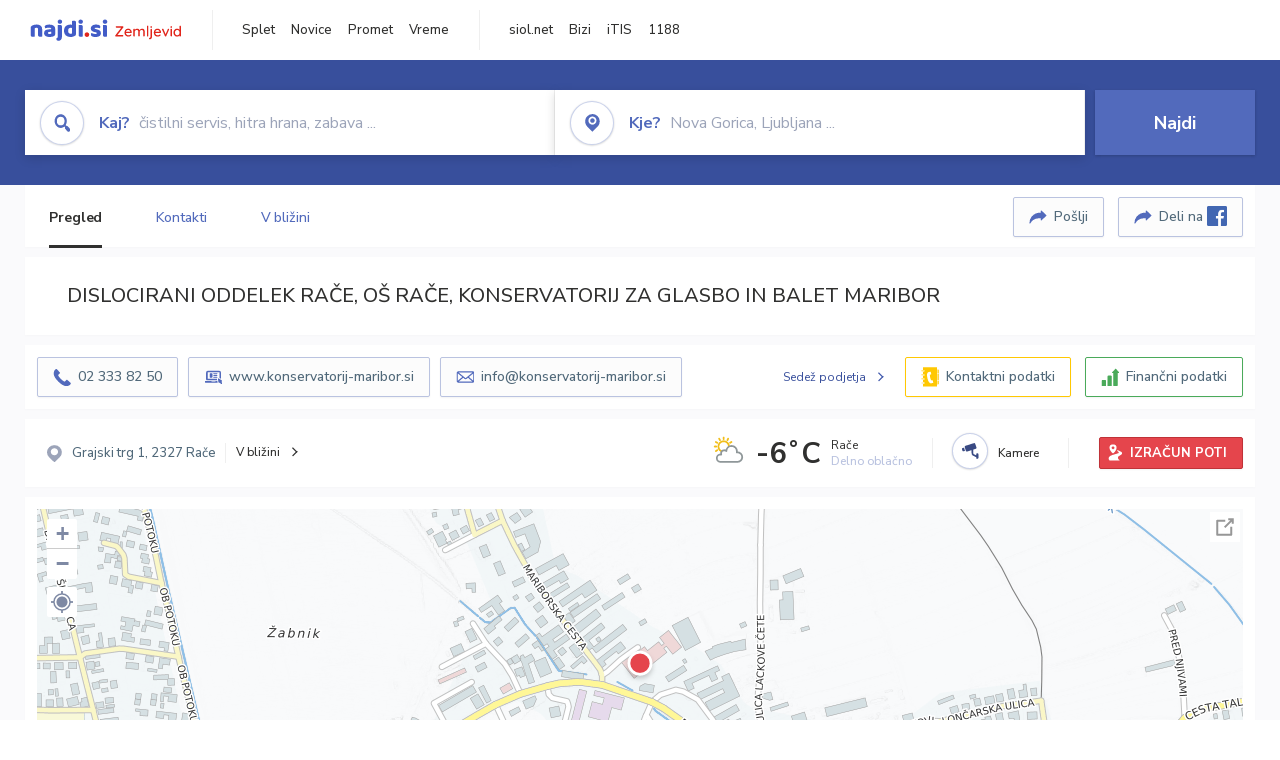

--- FILE ---
content_type: text/html; charset=utf-8
request_url: https://zemljevid.najdi.si/podjetje/5110246-020/dislocirani-oddelek-race-os-race-konservatorij-za-glasbo-in-balet-maribor
body_size: 104551
content:



<!DOCTYPE html>
<html lang="sl-SI">
<head><meta charset="utf-8" /><meta http-equiv="x-ua-compatible" content="ie=edge" />
<title>DISLOCIRANI ODDELEK RAČE, OŠ RAČE, KONSERVATORIJ ZA GLASBO IN BALET MARIBOR - najdi.si</title>
<meta name="description" content="Informacije o podjetju DISLOCIRANI ODDELEK RAČE, OŠ RAČE, KONSERVATORIJ ZA GLASBO IN BALET MARIBOR na zemljevidu najdi.si. Preverite podr...">
<meta name="keywords" content="DISLOCIRANI ODDELEK RAČE, OŠ RAČE, KONSERVATORIJ ZA GLASBO IN BALET MARIBOR, Rače 2327 Rače, kontakti, telefonska številka, email, zemljevid, opis, plačilne metode, odpiralni časi">
<meta property="og:title" content="DISLOCIRANI ODDELEK RAČE, OŠ RAČE, KONSERVATORIJ ZA GLASBO IN BALET MARIBOR - najdi.si">
<meta property="og:description" content="Informacije o podjetju DISLOCIRANI ODDELEK RAČE, OŠ RAČE, KONSERVATORIJ ZA GLASBO IN BALET MARIBOR na zemljevidu najdi.si. Preverite podr...">
<meta property="og:url" content="https://zemljevid.najdi.si/podjetje/5110246-020/dislocirani-oddelek-race-os-race-konservatorij-za-glasbo-in-balet-maribor">
<meta property="og:type" content="website">
<meta name="viewport" content="width=device-width, initial-scale=1, shrink-to-fit=no" /><link href=" https://fonts.googleapis.com/css?family=Nunito+Sans:300,400,500,700,900&amp;display=swap&amp;subset=latin-ext " rel="stylesheet" /><link rel="stylesheet" href="../../assets/styles/styles.css" /><link rel="stylesheet" href="../../assets/styles/additional.css" /><link rel="stylesheet" href="../../assets/styles/leaflet-gesture-handling.min.css" /><link rel="stylesheet" href="../../assets/styles/slick.css" /><link rel="stylesheet" href="../../assets/styles/lokalno.css" /><link rel="shortcut icon" type="image/png" href="../../favicon.ico" />
    
    <script type="text/javascript">
        var jsSnippetCollector = [];
    </script>

    
    <script type="text/javascript">
    var pageData = {
        'pageType': 'map', //Dodano, fiksna vrednost
        'pageCategory': 'kartica',
        'advertiser': 'true',
        'visitorType': 'neprijavljen',
        'poiType': 'podjetje',
        'poiName': 'DISLOCIRANI ODDELEK RAČE, OŠ RAČE, KONSERVATORIJ ZA GLASBO IN BALET MARIBOR',
        'poiId': '5110246-020',
        'dejavnost': 'Izobraževalne institucije',
        'regija': 'Podravska'
    };

    window.dataLayer = window.dataLayer || [];
    window.dataLayer.push(pageData);
</script>
    <script src="/assets/scripts/gam-helper.js"></script>
    
    <script type="text/javascript">
        (function () {
            var d = document,
                h = d.getElementsByTagName('head')[0],
                s = d.createElement('script');
            s.type = 'text/javascript';
            s.async = true;
            s.src = document.location.protocol + '//script.dotmetrics.net/door.js?id=1849';
            h.appendChild(s);
        }());
    </script>
    
    <script type="didomi/javascript" id="smarttag_script" src="//tag.aticdn.net/569028/smarttag.js" data-vendor="c:at-internet"></script>
    <script type="didomi/javascript" data-vendor="c:at-internet">
    document.querySelector('#smarttag_script').onload = () => {
        var tag = new ATInternet.Tracker.Tag();
        tag.page.set({
            name: encodeURIComponent(document.location.href),
            level2: '3',
            chapter1: pageData.pageCategory,
            chapter2: '',
            chapter3: ''
        });
        tag.customVars.set({
            site: {
                1: encodeURIComponent(document.location.href),
                2: encodeURIComponent(document.referrer),
                3: 'Zemljevid',
                5: pageData.poiId,
                6: pageData.dejavnost,
                8: pageData.poiName,
                9: pageData.poiType,
                10: pageData.regija,
                11: pageData.pageCategory,
                12: pageData.advertiser
            }
        });
        tag.dispatch();
    }
    </script>

    <script type="didomi/javascript" id="ocm_script" src="//cdn.orangeclickmedia.com/tech/najdi.si/ocm.js" async="async" data-vendor="iab:1148"></script>

    <script type="text/javascript">window.gdprAppliesGlobally = false; (function () { function n(e) { if (!window.frames[e]) { if (document.body && document.body.firstChild) { var t = document.body; var r = document.createElement("iframe"); r.style.display = "none"; r.name = e; r.title = e; t.insertBefore(r, t.firstChild) } else { setTimeout(function () { n(e) }, 5) } } } function e(r, a, o, c, s) { function e(e, t, r, n) { if (typeof r !== "function") { return } if (!window[a]) { window[a] = [] } var i = false; if (s) { i = s(e, n, r) } if (!i) { window[a].push({ command: e, version: t, callback: r, parameter: n }) } } e.stub = true; e.stubVersion = 2; function t(n) { if (!window[r] || window[r].stub !== true) { return } if (!n.data) { return } var i = typeof n.data === "string"; var e; try { e = i ? JSON.parse(n.data) : n.data } catch (t) { return } if (e[o]) { var a = e[o]; window[r](a.command, a.version, function (e, t) { var r = {}; r[c] = { returnValue: e, success: t, callId: a.callId }; n.source.postMessage(i ? JSON.stringify(r) : r, "*") }, a.parameter) } } if (typeof window[r] !== "function") { window[r] = e; if (window.addEventListener) { window.addEventListener("message", t, false) } else { window.attachEvent("onmessage", t) } } } e("__tcfapi", "__tcfapiBuffer", "__tcfapiCall", "__tcfapiReturn"); n("__tcfapiLocator"); (function (e, t) { var r = document.createElement("link"); r.rel = "preconnect"; r.as = "script"; var n = document.createElement("link"); n.rel = "dns-prefetch"; n.as = "script"; var i = document.createElement("link"); i.rel = "preload"; i.as = "script"; var a = document.createElement("script"); a.id = "spcloader"; a.type = "text/javascript"; a["async"] = true; a.charset = "utf-8"; var o = "https://sdk.privacy-center.org/" + e + "/loader.js?target_type=notice&target=" + t; if (window.didomiConfig && window.didomiConfig.user) { var c = window.didomiConfig.user; var s = c.country; var d = c.region; if (s) { o = o + "&country=" + s; if (d) { o = o + "&region=" + d } } } r.href = "https://sdk.privacy-center.org/"; n.href = "https://sdk.privacy-center.org/"; i.href = o; a.src = o; var f = document.getElementsByTagName("script")[0]; f.parentNode.insertBefore(r, f); f.parentNode.insertBefore(n, f); f.parentNode.insertBefore(i, f); f.parentNode.insertBefore(a, f) })("ec8d3ff2-59ed-427c-b245-d5ba0ea6db1f", "PhADYMXe") })();</script>

    <!-- Google Tag Manager -->
    <script>(function(w,d,s,l,i){w[l]=w[l]||[];w[l].push({'gtm.start':
    new Date().getTime(),event:'gtm.js'});var f=d.getElementsByTagName(s)[0],
    j=d.createElement(s),dl=l!='dataLayer'?'&l='+l:'';j.async=true;j.src=
    'https://www.googletagmanager.com/gtm.js?id='+i+dl;f.parentNode.insertBefore(j,f);
    })(window,document,'script','dataLayer','GTM-K2SMBD');</script>
    <!-- End Google Tag Manager -->

<title>

</title></head>
<body>
    <form method="post" action="/podjetje/5110246-020/dislocirani-oddelek-race-os-race-konservatorij-za-glasbo-in-balet-maribor" onsubmit="javascript:return WebForm_OnSubmit();" id="form1">
<div class="aspNetHidden">
<input type="hidden" name="__EVENTTARGET" id="__EVENTTARGET" value="" />
<input type="hidden" name="__EVENTARGUMENT" id="__EVENTARGUMENT" value="" />
<input type="hidden" name="__VIEWSTATE" id="__VIEWSTATE" value="StRqxHiy2FBXZwRILDk1C0LaW3l76IRcOj0BbsrG/z4WHe+qqIG9BQ1Z5GJYBYZCs/Fy0yYkBomgebbxjRLh9DdPc3nbbeFSdFnlF2y4R2OHCXCJF5y4VE3ybepmkHFHDL/2etAFzgFFqcCt/t9QibsArbUGxyeUE1gOHLV96Ev/QCnEtvIw6a4wBDOVbJvMKjjMuMOSaFdSJx0aSzb6OUuSFj/Vj9hyXINkGmCtfgWFZDAg6bOshKy4mPL3785lTSBPh8uy8Mazq2HcMQKEU7L+Wbk4rD7EC8gvcLCNeuIyyTQGu9hl8b4A8SEz9SyYu9yBxVuNUDvVSi7zIx7jAHxq2/P3SA+d5npo6SiX6yw8XWcBIAbFgXQrv+SrTp4WA23xN4hK2vVwMWsT88izQiRYMwthWaIFinDKnyX3Z7VDCCeKo8zTBDOAwzdVTFGbc8MWm4uEIesmv/7BNwbg5yAe3qWNwb4l3Lu+Eb1UkzRTpA6J0tA3CaxKMu/qTQDkCrwTMkx7tpcK+GJk2enl7/ZtcPuDAT+6PIrZWg+ZNfHdeSme6U9Jug28Irj9QtOaMLqYMfj17rqKzlNmflAFSYpzaD51XnwD13GtBMyeLyCas0Mux90hmwFOMKX0TBzjw4Ssjp8PkrUDgByEge9pAZJkNtbIf19y/eq7A9Ke1Y8GMnbFdJb2mIuPyXnHHObMwlEl3IFSx1SSy40XAxhdQ8k1QKqV7gYgqYnXA5rY+TxsFU3ewWvGGrJMGZrIFOA7UterW2p85xUwX9OOeDgHa1s8/cs87cGD5YIGHWHTPPpDIMGmcFYjHSpCuUSIQsJPeYwNBKqhziJuqdM/ACvj6WPKmol9bNSlDBi7W1LfbparMSwtRo0vWK2VfTSaikSCFDIHMOaKCc9Gr8c8NE9lEIT8owEtdQfCkT5eA7x7gpKZ8gKgA3LrvhEKk4FUqRud0NHLWn1qSQWpDrpWnlEct1mD2N1hheuR9ide7ys27I/lmKRCwLbpJ5IoJ6Lwc3dZbxiVUdGstHvHMX0mG0gIC+afy+evV0jv29V3/1PK7erXZ2sWrWxIDg/ZloOSm1nWTIxtNHGHzzRmTF0zmnl1bL7Jk7yOvr1Lvd2eJmB2GLZDkQV9C1fvEid7hYNRKH+Tbd0wZHubiBLiC2nig/GyDgY4Sd3h2kAwHRu+LVeQSwkgP5AWepWwmfxKCE9rY7xvj8Q00YYALSg5Za9WkUHscuInORNaRcCbGfdMm2G/11mNogqhiNrQ9ReCFHY/a3WThVR2cMhTYdbN4V1BQWV6iZLiFLqJ9fLUYY4/Ysfh9ewPReCQ4zTTC1Mku1aEAmV8Dsqn+QSxc/AQ4BZTykZ5/Y7rxg6Sg6IrBd8RXkCd9HG5wNfMOow1zE2n8ARZMJ67ZSHOXph90EGpZ/zBGZUWiUTMg1EZxhJA/b1cc5jk97NZjOtNQbKKXs7/gJhBvit4/drQrsjJbJLurzo1TsA5kCc+bZBXwaT7sf6BWCU2+dYRbFx7JbdpKSHmsRdqcV8tRIC6qxq3Ti78nmxI8hQ8dPreDJ/Vj1fRgPFtxIvq2Mq3YPlhe7U3xTLk4WzDxGdaReUpZKzgy3TH4sveQzIO0THYRSw2qRgHiqvhzAErpktfudmvpQUVSyDt5Qpv3mFpmVrpG1VhGZm5TcHA+tBbQwcQI2Mh/NRQcpnbltA9F/5uiO4Ll91EXzGGFBX26LXypX2hMiav5L7EvAVrFzyxGbtc+2vZaD9Sh/2fu1NnWAyTnA0FOVUJqEImB0QvcreAaoopD0UgxMaj90/uCrBauqyr793Lo1b8w+St+MdPNFbwdNfirkbPd7y496LIMI8gqAHrkWBn3wpWl4Al9QlcYkLlq9fu1ghFXXwiAg/YvQciO/5VzOGAqA8mqltlu8a9VY831m/uG8txtN6cMdYbSf+b6RoEdqzIqlsyBALt47QGBeDPlH1OQ366ucRQTm3MGlP8ulxdRT7W1qs+ZYgkQvURH4npWeSLf4upDDAXlXHuNER48GJ8VVpNy5EoBjH7pmkn7T5hzzfa09rMrYxXHF40Yq3b8Jzg9w4Qm+bJ5+wudoOniZcXw+VUQ/BHPtwDNQ7OvRP605jvsmTwlA0WQb4B5V2pqd97ndCQiKjzCKSDr41tW4DsUyPZlIdNQjrAAY34aRWRu1dHV34LDIiGgjOWAvSuXG6+kP9HcoKhc+sinDtkBMLZwW8nYMyWTL3O9nkO/4Wr2qfXmlu+KtEhfCvDxnFLy7EgU0f+e93Fbk9gvvHs8+tUcysEtAn89kBWQy37N7tbOSbnQYaRd2n2rM4Bcf1iYHdIPPXm+iSuu0aMdVxKhPLEi/2aSPBuMD97B9aw1h/ID9SC2tjPf8nYHu9XhYd1ra/lsSRN18RlbWULcgSah7tgc1FBDJq3S8IDcB+LnppA2Iw1uaOOJIbSEhgTGnU+IXE1U3f1UXqgyL6xqmw3f+RopcH9QvgkWDrmciYCLBXi8dtr/TVgjY1U9+urVIMn7EbIagoW8NmBHnxgWVlVWx843c2vC95z5e+6UoDexIVbetcdk0Uw8JLXoEUkDaDFdg2+2yR5n6rF43xMVBh70ce+/9zu86gAK1bvCOuDjGdFKvoROjhVt4lGSWb9Jxt5Ze0tkyizxqxU2/IuTKknqukb4plLAh2RHNcsApO+8E9wjXQDgT/E/IDy9f21Qmlkj/qn6VOpztIKh6Os9utBGLqZRuSWJSknhBcYl+EwjKvJ3GoICnKhlrU4rec8M27siM1PCGOeoyX3fv1Dp8fcxxFMYb9xAx06afPXFz6JQstPp2xs1G83vnUPd/CXYJ2E2cm6XIO1VqGa4/[base64]/p1IYHP405aVZw79UKGYEJ10qoY7lmj0OPxDfDGGGEIDNyO6ilffG5yzrzRPkujVEtDPjzoyKjSHgXGq/Z1j0cuJwVg/4BmCDdmNC+sJO2VrQu8OVWVxVq95XG88+83NIHSXUSqBCqnCEUeUBcl2e4eqe2HR/g4SIryfAsElZVBcRhgGUfURPYazbf/heOJitGy34TLnMd7kSmI+s6s/RFFKI0q22CgrBct1EyePSNnOtzrJaCrsxOFEe1nkMAUGCXBJj6cT6fputNeP48jhSLe3XlBKPZMOag2W1yDASh3/GWCqpc/eUT/uQOKxAvI79C8lFYkQkX7B1ozPm9MMBa/gtnNy7r/9bajGBd73TieeuGj/ZNaHY/ud24UaEknMsF2WgxBkNhvR2Kk9Dz8ANoCP3scJWEItSe6+NdVgSbl4ZZv5RX7A5pArcd/X0SXoojXBQL8yWGW3oqRfcSYa6Fj0jD3sSDBzE/WNOFpHhLfovqOa2wmqlUJMNAY64aRfWjm21XRzXxKrbgt38Mf+LX+PtvWu77R6WjcW3bVoYlwryKBRJtYghR4rg24YL4d/iw0C8aSP9NheCaB4ueM+X3NBFpFEZ0i9lmtKCSHZKtUXquwZvfcQLsvIvyoFeIrDowgUE+uQJ1yZ7A0PjiFDkhmR57pL2bkGjqHeb7gxmZs2DlDMlzP4n8kTbvf7a7cjK0QHm7ct0AaUk3kgmcjqcP9qOhW+rjAAVGuPYOMcu8CBEb/13cWJ6vVEmsgcfGBumixi/JqeUH+nAx6sh/XOSasvSK3DJpJHdpO0o0kQeFLFtwEmqICj7IMP+v2T5ypPA77eZPuAEv27GWjdJ0ym03i9fEvrtL8USgmqXtewKSdHH+e+w/[base64]/d4UCKqmmG1JEOxtI4rCmTrSO/fJiGjISLYxJ2fbMqOIjO7HlhOWmSG25XxqU9DnXFZ2nVHHryv2Ntm6ZK5uP6crT8MSkRlcZE5QaMq0x80ER+3YcRKCt9kf2YdsN98rRpy97yQPoh9L+ztQwJEaQ8C+FAIOv/uYzWBlBxiDFWbq4BCJFmB6VoKhaiTqEkVF2oZIR30E+TKDlRfHhOsbhk1gZbJM1b5ZbvwDMTE3zfe5WFoo6YjHoUYlObXsfvfqZKQHWFamWAtnuscLtGFknzQzlkHOViMrDi5EJ4jcVrfwxMfelC2y+BmTP6vydyhgHOXDumnJBz9wR04xzJdW9LrYiG0ljssy//hSkpvwvrXGfEjrlOhEwsD9I106jUibhTfB9o+it0UrkpBIik/+uX45x6oiG0bcqhg5wsi5yc4z0gaCgv3Q38ki7g7VLdseFlAdXM3huYNvqFzhKCEmp3QJcCRwA4ZZxzjUBspntTErpOZf8qGSgZqS5Dbq7BfhGKzMntq3GiXhIsV+xAc07sBZOtPzBwYqkfUSsg0H8OCv/Ah5ydPVqeu924TCXrxv5uCi3e4S5iHccsCcHHkT6ljixEuy88rkWEShgtFvl7vg6ihkVpl0BgsgAbK8v2w9Mf/U6eJJj+cdtgsxIPX+GiklD8izrCHbEwlTZzzszMeLxIZXkzCjLNRFJR1A+v3osable4VDiZrRYDCKpfJjjuPyR1ca8bWFISXLfQ95+XqWPB/b1N8y1QvU/rHFOXv34lUkmL2OuFC6zp6RslZtzGJXKx5rLGqVtSDiKQxeZn/70YVJxuRZhwfgiW8MWKo++RLJZzwn88hBrt9ltmJEznvyy3a9NGgXLSaxL8iX49fxRIg198YkV7UVI2sF52IzFI/70v8OsdYmlk+ZhX8NOn2x7dBqgmnNeLUiAnvCeMScGp5TB0Kope628pz3aZAel9hTMgMMecttFffDCIR5nrWusH9OWftpwW73H3tplEUsT0wlhqB9U3KXaC/7uTKm7gy6diKfY8hfZcyeQjuFD3s34R6WPZa2BfJGaQEDpR4DfWu3q/XxyIAGjLgPHIUOjFylM/iRqyMQ4V1rmqXS4W+M2Vp/MRPjaerSdOHPdvc+cxj3gB9ef13OKT6onXInVmr+2jc4y5HZ5XEM1VAKYF1MV/VvmB+0jwrycpAyGkyYTlULHVmFZn4lU4XnqSoviri7ATc2eic3hz8+Fsom9Q+8DvOgfXLENkjFimU4ziEnnRuGMAYSoiz/qJSRqqMEPRKqqzDpnisT9mCxP1WFYu6YmXNgTjjvxi8g1NBS6Cnlj8ebuPef1niwfBwqzVjl30z4GM+gfNhtiXMnnU8nh/T4mE/u3DpY8ogug8hbgdhC6AxRenx/bqObO9FN8QKfGx4J+8R59fno1UA67BDZZgcySYr98aKEifIXHXRfmSqcN0ugA0RVt6BhRlGwd4rv1XBIU8YkP47YlvvYnHLLG4t4NKjVY0ykibc3E74hf6tiwipwbpuy8HP+Jyxkdkt4MKs7HkAubr8Xd6uv2caoQUdoEu0GJT2h/hsuOurNZCzE+vxwPSkGFBRcVcZjEY48lTy2iyC3MIA5+uAhcubrGLehT91XbwNg4tcbvnCmL8h5X6DH02K6wyBGVUnNrOMpKbyUmuovfpVgTcmbvuhVGigt6PcyAwNm8a88eBIkJulVzzNyyPlvgQs5MO+Er+ZX7MPkwHKF/8WFoRQvVaZ/hr8Ljb58B1W3Ia7yGjKqbYsw60oZybOyGYQS0Grt0lBXf6MloF+OpkAKVfrbP8QEaLKmKpZaPo3IdEmo7BMgXi5/lcQBXi8tT1+pxY3Y/nBC5iiPslK+1jE28KXGHgtcClWI3RKoGGX+fGal5ktf68WvC3UWJraHYQZ4FOSAAAdOt2tVba7jYIi4W0AM6NvoeyW276rrZoQBOAMFqf1X43u6FXfaL42Z94z/MQNBp4cnbvQvsdUCO0UgEqcqIU6JvPYjeTbBzeUS+xPbMajSt/yBMKu8ggDZpSQYRvTJzGpjogF09BWRGbczXAdAo8qQwurSU39kukrkcTc7cPJv7foCGenbun3zQUL+1Zbp3YO9eod4fpHTKNaFbU1ZnQtdl5HOAmjbbMiRSxkauxcExIm4V8jcs0A31BB0tg7eeBYjwbtIED4oIHK3MM7sc3MkG6bfZrAOwNV+4R8KwZNfYdNktH/5b38+rE9gIo2z8mhmX4cDQiXlRCM6a2pd9T3OS72bUp+6tD9QFt8EOuzxxwO+ybteylm2rXUG+ya7uyRkQ5zfWWJIYJ4B05TQTTfkeaSK2Fdwcklit9rH+MIrtEHjR1Bc6hwFRwalTNfKMEhFxwn4z4R/hRYg2S/Tj4WzozxvbLLXoVJcSrvsgV6lK1AM77XLAHzml+pTixHQnmXR3G4n/zF34oOQntSDTF/JM/zGVp3O1IpC2PXe7EJfye/M/uRkMYh6cDH0kPyP+JFPBz1flAvooPRjJCmb0HZ2G3oBDe0UuBLqDFhA2X04EWD2rmfg5WgQjOkSCIxPduCRrSBqiv5Z/CYgFXqqBgvJ/HQhqMz+qpMS/g7cL9yCIS1MpHpLnYB2viZolw562QH7JHMHrfmfuCiCHFdkhmLA3EDO0ICCuly0Me7X5xw+Ak36y1SnNgMzjcs8HDNaEa26ul3b2MwHV/fs2zQADSARxs1nJFMtPUM1ThWdQGeeC8cQ3NNbtO3WN5Cg2HtxU5zQ99pB2EbZ26a1g9DnXxq2N4tS8lUAJfnoAhIhMZVhQKB7TesvLQvBfM0N1bMVPxDNaTrjSQ7ZKQ6eDqiar2nFPHRP7N/T9ocNDh6+c3WC/CshY6OoURagmTY1FmtS4WOAfI3B4PbadYU7Kg/N4OqQxtU+iokLMqdkJDFQ2qa96HntAmXmtM6ROEISH5LTOZEEr4QksScIJNGhRMY6nl3W7Zk2MXKqQ/ZnAQzg/zyTLpO/B6xB9wbzDtaxninUj3/+ZXNGs25TS7++thvWkZLs0YrZ99FeqeC8JGlQfADG6GVsb5L+UEYtYwWg21mTObD5mC8ep2CELvB5olQAAkuomGkPF7GqbeWCv0zXF58vLQxEZjzm/WHRR1/wGa8Kc9LabzLnQmzgpfWDM+IQzEDHf1z8n88RppcHGhpbMGAYTzO/9Fq/9HggZr6uOwDBXAszalrtejUz4RjWEr8VHg8vDDnippuiu6e+vfwXOKPufT3Rml3XGLm09LIVSGrT+pCmiALwAp5F+hYkzujavq6Nt7nj8UAvJTiuJnWe1Mst3gpam6GUUDjDelfq6y9NXc9RZErg/c361VVAX3+QyPmJap2cEuKl9c1AgtYL8Yi5bJwZz+/ppdzkYA+2DfnLmiS+EOoN3aENrPbTTtiIqdSv4Lg5z8vEcuWfoD20Fr2rEZ3zXCBxNuNXAGsN2mpC//bWDh9a4jFnK0g8rsgbxS5alRrkdHMalUVBymWLNqwPkaLnz3foUcnfbhqiUKnCrGKEdLjNRuImvSspy0f3TSuvOW9XOEZkvRtfrPdlX/Jg6vRKjl8ktbzJvWBmI0scTjdardUhMSS7uLqv58W7j7ZNuN2YrVKsRB48L5mQkYmMFP/zAZgX3zbBJ8VQrNfKZjqXtm9ODKVM1nMO5FlR6RcThvRa2SY4Ep7OcWe+/JPsIrr4LKhAnkKyYlQyy+4hDkSf/6BfZwbrWAmDkdTyAt9icbw76xCPvx6XE0SJgcMLQSLFqO2ubqm880GUd5KVJLHgmdXq003UmMvw3JJT7kASBOXv0kyWhJp+GgaoFAOFWX8/FzxdIa1A9McVsfXmkinnzEkn2uhFAYFy64n4/QdwDD8871JPPPaRUE+yoOfUFtyAffZE/xVewHsgCNTklQ0xxbQLYmECO0ScejfmXG8oHwE70G+/KwGql6J2n335FZaf41cPYTWCm3jRJj2ynpyeUggOcGTO8ZgsFuHVz9RXSsKhDxi/d7K/Q5QzVOEDCH/Pxg/XAcmfNS/7PDY7OwYMTr2wC4GMukXYeYAwvAjp4N0qE6p69tD1rCvRxvOfem2odFH0l0Dicz+uo73+rFwJ0C9TnCCP894oj8ndLP6vHRemHVMT9qCNHEb5QUTuykbkB4BNVCbGXzOZBmUmG9ghAbMKE1WSW7uGQcsH6D/HjM3vGvhJ5b0oIQCAU3ZY0wJRVy4YwxrFjzQ9ArZYGxopCDiWjlLnnQ38OQdvMAWlAvh0aEjjsoywIEtTCjalBExJ0G0/6D3eT4HYCAXPjaigWPIayfTCTN5zXsjh3qDDXrPyfmXAZ8/vhOWqtlTskKiTBqy3vfz0iGvHtVLoXhVSvh4eM59j1TbWhUY2Kwh0aV70jw5HaaYHEhpW8YsRVIg3sg6qA7sw+bh15WN+NOGF6B8neYegK4zYOFOubjtvY8gjVDjL3hbX43HkV0o0lM3BnYH41/0xhAPLkGjZsAc7wYU988lsmCWajOugpzwLp8nkHatlR1ujY1QYzQvN1IDEeVmscHb06c/fuR/zbUz9QUZAalQfg/6lBPaaRFHkaHKVHgrs+2IX3UUMJaMZCsXfVLQnkFoebaEzCd+vppb1MEMijWUuQBMdB3w7n7LhmEJfBfP4zKCcSDl3VW1G7Z9Vvb87bGs4nOgMP2Gjf2CphkaiPbjk0O4np/NdIWPchyAfXbNpnvsu5UEPsiOliFFKiepS9XdXDMhRT3SSPMue8dbdUdOBN8boF5dK4dLmKAo2c4kxlOsdQimMmY2yKXxIRaloxlmY1JSnkcRt4d6tVihDMmLeYRNSNBFFvPAxXGO46fuXXou88pwwaRZuyrM5NkQttaryFZ7Jpc0GO/[base64]/67ct/GZkTOW6yrik/mrqR0EjxmOOAzd0JuBZ4RF5RQBjlvTZnUrtZ9jlb/Tg/pYlns0xTZd6Z0jwVekNOD20G3xVBjAj3GxRlO9vp/E5Uno8xr4lE0IdoxKntjpwj910R4AnNOdRFlbRmkc1T/eaTG+MCsqt+lzWrVfCZbOcvL1dQgyW6eMW2ZzsDHwQEqPKIWKf0u4Mljyy9eb9ohX4VZfKLpF1AlPrq7OmiDTiEPEknGcNk1QLF/tPTvMh8Cfbv8mXC7PmlT+FF1RV4bH1eR0dRInTYvgoaDqInlwMy9ZH4aVymdf0d96GZUABqvKsN3mda6p1ZJxYHCeSmaHOAbA1XYqMCE/n56SRj6L6Dqbg610qdcF/lcH0Y3GKfmnxo3Fi1pfoR3JCkZatq6ZwbmjoZ5egaCx5/[base64]/QBNP8zrY3xJEUM3lTSpHZOsyKbSkPtVzvdnI1Lg1LPHpvbH0CGI2gcbuT3r95U3XlKezW+PPgs02lC3FiyK2HNn3wo00yqKNQaWET3g8AxvJneykRHkTYQIXw63t7UGqPdLLkvPEoF2YMkytIAbx6vbFGSgRvWK/Z5zDKB7fcNUO/6QtiKX8cZJ/Q0mcUZobsUEjjZb/I5nRMhE6nKz6VC5kqi0NhjNhc6dTsptxlteWyJaoNmEv2oN0EZkqYAShUzMaJRzJoCwLgAc0VTXzIcvu2MvulkAWTntVLOZ/JnKCwXhHQ3tjr54BQoS7jrEyiULX/RVioZug7FW0C1NfGEO3pv6CW4lAuO66l6eKgLVsr+MzI4ox180mEetb6RSTAzLEcrp8Bt3qvYByr0cvICIDK64NHyB0Jq3Uk0OuJkDyAj7J7xSQqz7bLBcXmFAOULB99xYm2Gni9fk6vP3xM/[base64]/NQpz4VkJTn2W7mwxTH3VQ6uJlqNEKY/MeXcCZMoivfxnsmTSPfrYu/CRUq+/BFC9fiyAKD7fqJrFcQiD0osJCNH/wFkWkaQQh6azyldqHIM+Gz6oWmhB9X3LHiG6wQd0tnPpL3TNoV3qPLWnvwHexci2iuZWadh28NBSVhSWJHT7FY0TrEEozYbEj0qeYiGsL5lACiXltYxJYDwLrmYjqNd/53Hr3QUDXaRQZRPE1x2tt0yF6OHzxrfKk3dP0tw6Tl+fX3PTbCVA1rHPzvfJY480BDCljm1wPSXWvBobwwU94SSG1MOIUm2TAgG2OKS82urt0KsXOnlGhH+CkFpGcp4v8ih6rio+tCqVKzuOmtk0mmxaVUqFU8f6VhG9hPqQN/yqzMtqdrYDghtiyrBYi+WTBOe9Q7/SofPxWJMvnXgQNey44nOnJ/RbRy7h17jdtNazVT5joJvDAVN9n8OHWxS8me3f9eW+n8qXT9ROkquky/3yv0XsCgaO2RagOOilikBY3Doqxp3rQh6a9Jyx3exc32J9bvz0jWMOvOZ6lzHnBKZdMeUq6ywAbAx06QQMl80diM1a8WdVLfBCp/bCc6KDrOlw8kFtRJxaKnOAoSqPHgqR6ydXXHzsj6mFKvmrCHCLBGW7ysHgH6ocNXFGN8SXsxZoT39YO8w1F51mpnnHKi382dSzifZMvzhJmG/z9tKKN9b0PrdBSauFyKTqlGwK7apoKUzaHgThPQjfdzrjTIIwDSPDUE29cb7FBdg0cBrwNTGlwd8tkT8N9Yx6pk1LLmq0AhBaMoG+xSm11tjPR/ZosYKmHS74a62y10OkXJHAtG33XMVKwVOqAaOzsk7zuKpoaBr4KZzBDP38ljCL7tzoxWv8ACIweNtgLg0GSrkITwqTUQURsWiRXX+Qh32xATBAMcVghObFzAheSITdd2bUnnl/4CM0oX1KHyaywUGfqt6jKn0nVcnrb+hfKFMc57COV0EutcEEFDZ5p6EkVCZYDPfZ2J+k34R9aBWDToCPdhUeJPrPg5PsLvnqmjALDaT090yQB/QS6gxTVg9/6m/wdWpW9Vv3km0G3cAC8y+KvVDvLTpGJSk1sbH7d2r4wV7ejbCj5r+kfkYHAW/Lks9x/TNrGnUGTIcqdnkb/2i6Vo4gYDee1OubO+n0LVXLboaeyNX0rq3aKSriil+ZyA4C3RitBVnUPiFM3Kw+Zkhx5ZmuMlNVXYuYonQVE4UZlwZb72ESbcu5dMc1jczkiMb+3W+grTkmkM4+DwmO3E//cI4kqrI801+fSnVfYSqwG3iXcCVl5/X65Xiz6NJMzRRcX10U1EenHg4SpakCI5H73DqzXr8+bcSSk5CW2Oal1JWF3sf4LGHvkh++OdKONzoIDERkh0rQIRWLi6A2BsYzcXLa5xNN28VvD++r5tg+8eVT2Mq2g+nVEvyxmsVjL/11t8Ov0tYzE7xelINXKgGTB+npukfH30q7zNLLnIBi9FiO8SMvosLwVMHSBeN7iUvnfnG2kwL1qP+R58/[base64]/TdEnrxBC1VZRdmkJ8BD4ck9allIjaTSV1xFc56/3gqy4p9/58xTKyKdI9EC4AJLUVrSvOaPrnCMdQAEYHG6t5VEFv3d7OTudHfJgieLbB8aKscmd3UhayM3s48SkzaaiWoSBfVZb02IReTVZYNwL5ysLKoiZW7VumKd4cRYHQbqQNm3Ux8d/sQ4HSTFGhyDVd315+tHNJuW7w/fH4LU+a6anzasQcMTYhBaf6hn04h6buxabX8JX6Kvjzr0H7bCAFFu39HA53D4XE4MDd/3IzqxrLRH3Avbm6ShoKC+caOx5WjFbRJTUDjP7T0DeF00w0S8vzHv4bwkChAj+5CcIckhoreSoBy00s6ZNg+VYl1dJGmO0YzH2nqURv5N6c658V6IYp6UpqNyHoJjR8QrWtnn69Om0p/dmL4daqvV2z3XM+NSCTGK7MmYeoj3pY6ZvtqL/+BPxwavccpUqC/smMRzVrOvRucsHxXMF0o1GkXnqwxAfCKSJwOS7Q2rEYHYS5NsNSOvzCFA9qzqxeFtwSGsnoMfPQdWJXYmWJkua2Bwh0/jUMGTNlO4wiSXF93oGcZl7R5SnOBFuRbScBZY9EkFYISUy+a3HIoiYjzU9FVgwO26JOgLBwfxlEqvHwAJioDoIuNbFePLPtHzOBQP3Dqx2i9LddF+cPysc6H9Fq3LTqAtgO09S3uPKeMt39ajXAdi4MPD7NZIrpu3LMoCZT3WIjPDoipzxJu/h64Z00iZZ3Dto1q3z11mROLBb6HZ4/f6n6ml1zR2++u+ujd1CsOAtNohiEraebr6lnfeZHSFx44CfzS/g+0cEoUoKvKFZKBnBsMF3Gvv7Z4sbEXz9LuJZqoujc5iMMPFO/yL5xe7sOPQUsIJFvemfGS6zBZ4sJWYmcLQWjdZ7O0rUVLwYlweuUnOHKlKY+wUZEa9LqYc+yrWrfeg1yNC5i07/DrSvrZ16m7T+BgVYu5o59YJG68lrMOGZbI4G8mOJ1/yL2tb2gY+KTbN1OxQQ7eNvUv032txbJy2Vl5a0fAUzw+Xf8KJCzzMfIAz7CoIpLiO30j/lq3vGB/7GTlGIc+rPms8QeOCzZx+FiUnGHSAVyhXipD/ZjVunXyOng0ec/FDfomSBt3AnFnKhcjGdaf2UtzleD+ISVD+CWWe25AMud4XeMOncp4B5HWmlFzuXR4MV0wEdXJMGEcC9RQxA4NjJyLklNYNzvNsNuAHa2QGXtTAqDckfh2bk5VPcdiMK3PGm47rjOgm5QniQr69esp6AE1d+62zHbZCMt5Nio1NslV/9dw6iNTCfT45jGuKhXJidbxxqIb27zvlDw1y6CKOYnJqzy02/Cp2p82uhilVX8cbb063QVxrWyP08mR4faY79m2Z4/TD602bDCwKhvfx/eYkW995UDLs+TJ1FJ7UIecNgQEMzY4bc3IydUAPv0PSVTjNROG0doMrWfc1xM//pgnaWj6TZmD+zeWI61zzcCS3Y8cwI8M7sLCZxOBqmhGj4HnXHy+SR4Yn6E7UFwC9WoWGReOwAiYWMnakcGhDP3C+hXpjssWt1qN+LjVdkjlXw3G6Jbl1xz89C4LMhKrBNo0OEwD75loaUDnZI0W7S3rUqg/s0lGfnsfDbkaASeycqyhopxdzsgSlc4TtK4TjEbyRDBDM0QQojHr43xcOsDb8P8GUzdiigxBaIVXooJpz9utG18UadQcrmPwL1XjMz4GYNJX5r1Dk9VMsJlYp1m4FvlyTF/uKrp+oLPa5C6dPnyxB9xhROB6C06JR5q+bG6CDWe6H3ovpCGJvhY1QSLodz+122U2qw5GwQb5mCi3IAGONeeMqRV8EFOcBeF7QGj02OMEmjITSE2SJz1V1Qk+RX4EJ1CLW3etE0elTmDlHIU9I2loTqYVZWOWlqzKpOLAJaDEwOf4vJypJDH/+nr4+kQvraSmlmA1CDq31fHlGGw8Am0+SckyblV2W/YA6UV40/anmdmONbsqNT8svNEOm1XPk8M+oXkp4L3Is1+hTeCcK5nRj4oadWESkwh0hXYf4Qn1Wv8QOWsfgR9ZLTnucNu+95X/8c9Ph8F2OJfVwWTAZU6+TbCO2O7zXVM/fNdaLLFIGN2PO9g7huDlxDekBRozym6vJHYN6rXbkZfloKghYZuoq3OyoinuCioUxqzHwQhKt/7Mp9LpfW49Lizhjo+NzQn1OiEm+9hNydZIgTWxWOhS5dLXGFSls8SsVDPmSjw3j4TVh4HngGdJBOwVX7O0h7Ev47rpdddd/FZ/KUF+J538xHfCODVOfTikGwGOgnawr5o6SrwNU4E8CwAtJk/emRcRtskfYK6P4k/wlKgtOIw5NAZ7Ax1iIX+S1JpbI8RtJDf1e3yZzZuyENUcMrjhmiWss4DgIsNbwoG8CkG2ri+KXP0irOW2KgYh1iVAOVgDflbz9JAxc5veGUraRXLxoHMl0ZLkMYFqTkX60LD6Gd13MfeSrDREj4fJ5ojsSqMC7uyWJisAr/rHV8nSWrRXzMECh1AxsaVq+AhiiO8pk5DX7yIn8v4T6Ijesf5wh/hn3t/mytbjqNC32DGmBjXl5ngLzA51N4v94pInrEd/Dp3g4/haeWP7T3H7UFMI7TTmIVqifwUgWo0rsyWvK5dyzOZtWoHbJWX0Yq1oE6kPu0dJfjy22YoBOqI6NwJm9zt5KFj" />
</div>

<script type="text/javascript">
//<![CDATA[
var theForm = document.forms['form1'];
if (!theForm) {
    theForm = document.form1;
}
function __doPostBack(eventTarget, eventArgument) {
    if (!theForm.onsubmit || (theForm.onsubmit() != false)) {
        theForm.__EVENTTARGET.value = eventTarget;
        theForm.__EVENTARGUMENT.value = eventArgument;
        theForm.submit();
    }
}
//]]>
</script>


<script src="/WebResource.axd?d=pynGkmcFUV13He1Qd6_TZMIXGY6gO-60KGhZE9VSgzC_09PWBTVzSfrtGqXEDJE2hcGwzs6_L1zU2hhmRaU7Yw2&amp;t=638901843720898773" type="text/javascript"></script>


<script src="/ScriptResource.axd?d=nv7asgRUU0tRmHNR2D6t1BGwYEedBKbMoFDvZYaHEQ7FjYfIfFSKz5HUnV4xY8HgCmqCyGW_JzlazpehAV09CZ_HHbmnaJG2djvpLG6YhYPxgh97iFx-bin-PlKZppYzgB76lFRvkMfqPi-vka2_tw2&amp;t=ffffffffe6692900" type="text/javascript"></script>
<script src="/ScriptResource.axd?d=D9drwtSJ4hBA6O8UhT6CQsXqbG_US8zHj_Gwzxc7P-ldmmpHsXGdavcBqjjQU_JOpc7lLc0DbzCjeylTRZv9xZc49_TJG0S89Xas94DIjlJgtUy7glatlB9Mq-dz7Fnsxw2KShz0T-zK_I-8ynCHKZSFh_zEMZRewCXwIQ5j6aA1&amp;t=32e5dfca" type="text/javascript"></script>
<script type="text/javascript">
//<![CDATA[
if (typeof(Sys) === 'undefined') throw new Error('ASP.NET Ajax client-side framework failed to load.');
//]]>
</script>

<script src="/ScriptResource.axd?d=JnUc-DEDOM5KzzVKtsL1teH8GeL7Pv8iukUL7MYOdecBxfnUy9Nigq62xuWYrlAYH7P9LU5CQTaBZ5HSIqiED2SOCgFpzJ5KeXPW34gjKp6f7FzCAj450ktIvBX4kqV3hsAMj1Rq7QIY1lJKVFZn3Lb6K5TsQw8KMOAMEzHfkLlPEm-X_eftex_EpJSKNIbK0&amp;t=32e5dfca" type="text/javascript"></script>
<script type="text/javascript">
//<![CDATA[
function WebForm_OnSubmit() {
if (typeof(ValidatorOnSubmit) == "function" && ValidatorOnSubmit() == false) return false;
return true;
}
//]]>
</script>

<div class="aspNetHidden">

	<input type="hidden" name="__VIEWSTATEGENERATOR" id="__VIEWSTATEGENERATOR" value="687FC32E" />
	<input type="hidden" name="__EVENTVALIDATION" id="__EVENTVALIDATION" value="lJaLipjk2ISuwnrdGRIyllUTeGNh/bxyhdB0sUm74APlQrERE81G4ERyO52A4CovgW5/HJCoVMiq0ro7S0llPsLCs1moJ/BWomk0gcoOL6jljQtKREBXVv6LVw+Gwo+cp5BNidDd9Dr32MOqSnAiWOn3AYfwe85wA50NWN05L9biYZb5YkBvRMAdwJDWSqWSs7e1ZFltKiQvwv5921TPvpb2AYQcDUnLx/1HjdNe1/xm09JuwQtgSnP06tTi+vVGuX7XXtDO7oZj2SQq2vMh+wg2t8E5xsddZIsbimVUNaB/Ae2ofu2kkT/7w8AqS5+bCzdtJI9de9Awy4BOTgA7Y6j/05uFGxvFK2sdwVM+OVpEvCHuSZQwscSkrLPqlQoi71YWgkDt/dPaswAPUK8Q5M22esBpiHwRKoDgRZ91lY876SV2t4wKtDPs9IQOD50jZ8gvGQcq97GrglTaIpcJQ8dVyY3iS38+kXJfGyKmBFio+7sLF0jfJgHBs5ZeC+hCAs7w5BcRYzI0toOVHq88t5XTfrZwr+pG/dJb4uL3a4srf8GxUX1TaLE54A58nEwgTmwa4xruDaIyGz0eSfGZqU57LJHMhOma4infk0387yH83voOCqfpkXzj8MByOOQlIOMeU091xu7+eN0+sTFSgcemOWPb3qJ0kDPhcoq2k/[base64]" />
</div>

        <!-- Google Tag Manager (noscript) -->
        <noscript><iframe src="https://www.googletagmanager.com/ns.html?id=GTM-K2SMBD" height="0" width="0" style="display:none;visibility:hidden"></iframe></noscript>
        <!-- End Google Tag Manager (noscript) -->

        <script type="text/javascript">
//<![CDATA[
Sys.WebForms.PageRequestManager._initialize('ctl00$scriptManager1', 'form1', [], [], [], 90, 'ctl00');
//]]>
</script>

        <a class="skip-link screen-reader-text" href="#maincontent">Skip to content</a>

        <!--[if lte IE 9]>
        <p class="browserupgrade">You are using an <strong>outdated</strong> browser. Please <a href="https://browsehappy.com/">upgrade your browser</a> to improve your experience and security.</p>
        <![endif]-->

        <input type="hidden" name="ctl00$hfGPS" id="hfGPS" />
        <script type="text/javascript">
			jsSnippetCollector.push(
'if (navigator.geolocation != null) {let gpsBother = Cookies.getSubkey("lokalno", "gpsBother");if (gpsBother == null)return;let gpsBotherCount = Cookies.getSubkey("lokalno", "gpsBotherCount");if (gpsBotherCount == null) {Cookies.create("lokalno", "gpsBotherCount", 0, null, null, null);}gpsBotherCount = parseInt(Cookies.getSubkey("lokalno", "gpsBotherCount"));if (gpsBotherCount == 0) {Cookies.create("lokalno", "gpsBotherCount", 5, null, null, null);navigator.geolocation.getCurrentPosition(function(gps) {window.lokalno.gpsLocation = { lat: gps.coords.latitude, lon: gps.coords.longitude };$("input[type=\'hidden\'][id=\'hfGPS\']").val(JSON.stringify(window.lokalno.gpsLocation));for (let i = 0; i < window.lokalno.gpsCallbacks.length; i++) {window.lokalno.gpsCallbacks[i]();}Cookies.create("lokalno", "gpsBotherCount", 0, null, null, null);}, null, {maximimAge:30000});} else {if (gpsBotherCount > 0) {gpsBotherCount--;Cookies.create("lokalno", "gpsBotherCount", gpsBotherCount, null, null, null);} else {Cookies.create("lokalno", "gpsBotherCount", 5, null, null, null);}}}');
        </script>

        

<header class="header header--main header--top">
	<div class="header__desktop">
		<div class="header__left">
			<a href="/" id="ctlHeader_aHome" class="logo--header"></a>
		</div>
		<div class="header__intermediate header__navigation">
			<ul>
				<li><a href="https://najdi.si" title="najdi.si" target="_blank" rel="noopener">Splet</a></li>
				<li><a href="https://novice.najdi.si" title="novice.najdi.si" target="_blank" rel="noopener">Novice</a></li>
				<li><a href="https://zemljevid.najdi.si/promet" title="zemljevid.najdi.si/promet" target="_blank" rel="noopener">Promet</a></li>
				<li><a href="https://zemljevid.najdi.si/vreme" title="emljevid.najdi.si/vreme" target="_blank" rel="noopener">Vreme</a></li>
			</ul>
		</div>
		<div class="header__middle header__navigation">
			<ul>
				<li><a href="https://siol.net/" title="siol.net" target="_blank" rel="noopener">siol.net</a></li>
				<li><a href="https://www.bizi.si" title="Bizi" target="_blank" rel="noopener">Bizi</a></li>
				<li><a href="https://itis.siol.net" title="iTIS" target="_blank" rel="noopener">iTIS</a></li>
				<li><a href="https://www.1188.si/" title="1188" target="_blank" rel="noopener">1188</a></li>
			</ul>
		</div>
		
	</div>
	<div class="header__mobile">
		<div class="header__mobile__top">
			<button class="burger" type="button">
				<span class="burger__line burger__line--1"></span>
				<span class="burger__line burger__line--2"></span>
				<span class="burger__line burger__line--3"></span>
			</button>
			<a href="/" id="ctlHeader_aHomeMobile" class="logo--header"></a>
            <!--search icon-->
            <a class="icon icon-search search__expand" href="#"></a>
            <!--search icon-->
		</div>
		<div class="header__mobile__panel">
			<div class="header__mobile__panel__inner">
		        
				    
		        <div class="header__intermediate header__navigation">
			        <ul>
				        <li><a href="https://najdi.si" title="najdi.si" target="_blank" rel="noopener">Splet</a></li>
				        <li><a href="https://novice.najdi.si" title="novice.najdi.si" target="_blank" rel="noopener">Novice</a></li>
						<li><a href="https://zemljevid.najdi.si/promet" title="zemljevid.najdi.si/promet" target="_blank" rel="noopener">Promet</a></li>
						<li><a href="https://zemljevid.najdi.si/vreme" title="emljevid.najdi.si/vreme" target="_blank" rel="noopener">Vreme</a></li>
			        </ul>
		        </div>
		        

                <a id="ctlHeader_aRoutesOpen" class="button button--red button--medium button--block button--routecalc" title="IZRAČUN POTI" href="javascript:__doPostBack(&#39;ctl00$ctlHeader$aRoutesOpen&#39;,&#39;&#39;)">IZRAČUN&nbsp;POTI</a>
				    
				<div class="listbar">
					<div class="listbar__inner">

						

                        
						    <div class="listbar__item">
                                <a href="/najdi/?dejavnost=Gostilne in restavracije" id="ctlHeader_rptSeasonalActivitesMobile_aLink_0" title="Gostilne in restavracije">
							        <div id="ctlHeader_rptSeasonalActivitesMobile_divIcon_0" class="listbar__item__icon icon ia-gostilne-in-restavracije ia-gostilne-in-restavracije--blue icon--small"></div>
							        <div id="ctlHeader_rptSeasonalActivitesMobile_divText_0" class="listbar__item__label">Gostilne in restavracije</div>
                                </a>
						    </div>
                        
						    <div class="listbar__item">
                                <a href="/najdi/?dejavnost=Hoteli" id="ctlHeader_rptSeasonalActivitesMobile_aLink_1" title="Hoteli">
							        <div id="ctlHeader_rptSeasonalActivitesMobile_divIcon_1" class="listbar__item__icon icon ia-hoteli ia-hoteli--blue icon--small"></div>
							        <div id="ctlHeader_rptSeasonalActivitesMobile_divText_1" class="listbar__item__label">Hoteli</div>
                                </a>
						    </div>
                        
						    <div class="listbar__item">
                                <a href="/najdi/?dejavnost=Dostava hrane" id="ctlHeader_rptSeasonalActivitesMobile_aLink_2" title="Dostava hrane">
							        <div id="ctlHeader_rptSeasonalActivitesMobile_divIcon_2" class="listbar__item__icon icon ia-dostava-hrane ia-dostava-hrane--blue icon--small"></div>
							        <div id="ctlHeader_rptSeasonalActivitesMobile_divText_2" class="listbar__item__label">Dostava hrane</div>
                                </a>
						    </div>
                        
						    <div class="listbar__item">
                                <a href="/najdi/?dejavnost=Trgovina" id="ctlHeader_rptSeasonalActivitesMobile_aLink_3" title="Trgovina">
							        <div id="ctlHeader_rptSeasonalActivitesMobile_divIcon_3" class="listbar__item__icon icon ia-trgovina ia-trgovina--blue icon--small"></div>
							        <div id="ctlHeader_rptSeasonalActivitesMobile_divText_3" class="listbar__item__label">Trgovina</div>
                                </a>
						    </div>
                        
						    <div class="listbar__item">
                                <a href="/najdi/?dejavnost=Picerije in špageterije" id="ctlHeader_rptSeasonalActivitesMobile_aLink_4" title="Picerije in špageterije">
							        <div id="ctlHeader_rptSeasonalActivitesMobile_divIcon_4" class="listbar__item__icon icon ia-picerije-in-spageterije ia-picerije-in-spageterije--blue icon--small"></div>
							        <div id="ctlHeader_rptSeasonalActivitesMobile_divText_4" class="listbar__item__label">Picerije in špageterije</div>
                                </a>
						    </div>
                        
						    <div class="listbar__item">
                                <a href="/najdi/?dejavnost=Cvetličarna" id="ctlHeader_rptSeasonalActivitesMobile_aLink_5" title="Cvetličarna">
							        <div id="ctlHeader_rptSeasonalActivitesMobile_divIcon_5" class="listbar__item__icon icon ia-cvetlicarna ia-cvetlicarna--blue icon--small"></div>
							        <div id="ctlHeader_rptSeasonalActivitesMobile_divText_5" class="listbar__item__label">Cvetličarna</div>
                                </a>
						    </div>
                        
						    <div class="listbar__item">
                                <a href="/najdi/?dejavnost=Bar" id="ctlHeader_rptSeasonalActivitesMobile_aLink_6" title="Bar">
							        <div id="ctlHeader_rptSeasonalActivitesMobile_divIcon_6" class="listbar__item__icon icon ia-bar ia-bar--blue icon--small"></div>
							        <div id="ctlHeader_rptSeasonalActivitesMobile_divText_6" class="listbar__item__label">Bar</div>
                                </a>
						    </div>
                        

					</div>
				</div>
			</div>
		</div>
	</div>
</header>


        
    <div class="site" id="maincontent">
        

<section class="search-inline">
    <!--filter.html - START - 1/1-->
    <!--<div class="container-fluid">-->
    <div class="container">
    <!--filter.html - END - 1/1-->
        <div class="search-inline__wrapper">
            <div class="search-inline__form">
                <div id="search-form">
                    <div class="input input--icon input--focus input--focus input--dropdown">
                        <div class="input__overlay">
                            <div class="input__overlay__icon icon icon-search icon-search--blue icon--circle icon--large"></div>
                            <div class="input__overlay__placeholder">
                                <span><strong>Kaj?</strong>&nbsp;čistilni servis, hitra hrana, zabava ...</span>
                            </div>
                        </div>

                        

<div class="input__dropdown">
    <div class="input__dropdown__list">
        
    </div>
</div>

<!-- example with inline SVG icons-->


<!-- .example with inline SVG icons-->


                        <label class="sr-only">Kaj? čistilni servis, hitra hrana, zabava ...</label>
                        <input name="ctl00$cphBody$ctlSearchInline$inWhat" type="text" id="cphBody_ctlSearchInline_inWhat" class="input__field" autocomplete="off" />
                    </div>
                    <div class="input input--icon input--focus input--dropdown">
                        <div class="input__overlay">
                            <div class="input__overlay__icon icon icon-pin icon-pin--blue icon--circle icon--large"></div>
                            <div class="input__overlay__placeholder">
                                <span><strong>Kje?</strong>&nbsp;Nova Gorica, Ljubljana ...</span>
                            </div>
                        </div>

                        

<div class="input__dropdown">
    <div class="input__dropdown__list">
        
    </div>
</div>

<!-- example with inline SVG icons-->


<!-- .example with inline SVG icons-->


                        <label class="sr-only">Kje? Nova Gorica, Ljubljana ...</label>
                        <input name="ctl00$cphBody$ctlSearchInline$inWhere" type="text" id="cphBody_ctlSearchInline_inWhere" class="input__field" autocomplete="off" />
                    </div>
                    <div class="input input--submit">
                        <button onclick="__doPostBack('ctl00$cphBody$ctlSearchInline$btnSearch','')" id="cphBody_ctlSearchInline_btnSearch" class="button button--blue button--large button--block" type="button">Najdi</button>
                    </div>
                </div>
            </div>
        </div>
    </div>
</section>



        

<section class="buttonbar">
    <div class="container">
        <div class="buttonbar__wrapper">
            <label class="buttonbar__dropdown dropdown dropdown--left mobile-only">
                <div class="dropdown__button">
                    Pregled
                </div>
                <input class="dropdown__input" type="checkbox">
                <ul class="dropdown__menu">
                    <li class="active"><a class="scrollto" href="#overview" title="Pregled">Pregled</a></li>
<li><a class="scrollto" href="#contact" title="Kontakti">Kontakti</a></li>
<li><a class="scrollto" href="#nearby" title="V bližini">V bližini</a></li>

                </ul>
            </label>
            <div class="buttonbar__navigation desktop-only">
                <ul>
                    <li class="active"><a class="scrollto" href="#overview" title="Pregled">Pregled</a></li>
<li><a class="scrollto" href="#contact" title="Kontakti">Kontakti</a></li>
<li><a class="scrollto" href="#nearby" title="V bližini">V bližini</a></li>

                </ul>
            </div>
            
            <label class="buttonbar__dropdown dropdown dropdown--right mobile-only">
                <div class="dropdown__button dropdown__button--button">
                    Orodja
                </div>
                <input class="dropdown__input" type="checkbox">
                <ul class="dropdown__menu">
                    
                    <li id="cphBody_ctlButtonBar_liMobileAShare">
                        <a class="modal__open" href="#share" title="Share" data-url="/podjetje/5110246-020/dislocirani-oddelek-race-os-race-konservatorij-za-glasbo-in-balet-maribor"><span class="icon icon-share"></span>Pošlji</a>
                    </li>
                    <li id="cphBody_ctlButtonBar_liMobileAFBShare">
                        <a class="fb-share" href="https://www.facebook.com/sharer/sharer.php?u=https%3a%2f%2fzemljevid.najdi.si%2fpodjetje%2f5110246-020%2fdislocirani-oddelek-race-os-race-konservatorij-za-glasbo-in-balet-maribor" target="_blank"><span class="icon icon-share"></span>Deli na <img src="assets/images/fb.png" /></a>
                    </li>
                    
                    
                </ul>
            </label>
            <div class="buttonbar__buttons desktop-only">
                
                
                    <a class="button button--medium button--icon button--share modal__open" href="#share" data-url="/podjetje/5110246-020/dislocirani-oddelek-race-os-race-konservatorij-za-glasbo-in-balet-maribor">Pošlji</a>
                
                
                    <a class="button button--medium button--icon button--share fb-share" href="https://www.facebook.com/sharer/sharer.php?u=https%3a%2f%2fzemljevid.najdi.si%2fpodjetje%2f5110246-020%2fdislocirani-oddelek-race-os-race-konservatorij-za-glasbo-in-balet-maribor" target="_blank">Deli na <img src="assets/images/fb.png" /></a>
                
                
                
            </div>
        </div>
    </div>
</section>

        <section id="cphBody_ctlDetailHeading_sectionHeading" class="heading">
    <div class="container">
        <div class="heading__wrapper">
            
            <div class="heading__title">
                <h1 id="cphBody_ctlDetailHeading_hTitle">DISLOCIRANI ODDELEK RAČE, OŠ RAČE, KONSERVATORIJ ZA GLASBO IN BALET MARIBOR</h1>
            </div>
        </div>
    </div>
</section>



        

<section class="buttonbar buttonbar--white" id="contact">
    <div class="container">
        <div class="buttonbar__wrapper">
            <div id="cphBody_ctlButtonBarContacts_divButtonsHolder" class="buttonbar__buttons"><a class="button button--medium button--icon button--phone" href="tel:02333 82 50" title="Kliči  333 82 50">02 333 82 50</a><a class="button button--medium button--icon button--web" target="_blank" title="Obišči  http://www.konservatorij-maribor.si">www.konservatorij-maribor.si</a><a class="button button--medium button--icon button--email" href="mailto:info@konservatorij-maribor.si" title="E-sporočilo za  info@konservatorij-maribor.si">info@konservatorij-maribor.si</a></div>
            
            <div class="buttonbar__buttons buttonbar__buttons--split">
                <a href="/Page_Map.aspx?pe=False&pid=CP6901857" id="cphBody_ctlButtonBarContacts_aSedezPoslovneEnote" class="link" title="Sedež podjetja">Sedež podjetja</a>
                <a href="https://itis.siol.net/dislocirani-oddelek-race-os-race?6901857" id="cphBody_ctlButtonBarContacts_aItis" target="_blank" class="button button--medium button--white-yellow button--icon button--contact">Kontaktni podatki</a>
                <a href="https://www.bizi.si/5110246000" id="cphBody_ctlButtonBarContacts_aBizi" target="_blank" class="button button--medium button--white-green button--icon button--chart">Finančni podatki</a>
            </div>
        </div>
    </div>
</section>

        

<section class="addressbar">
    <div class="container">
        <div class="addressbar__wrapper">
            <div class="addressbar__left">
                
                    <div class="addressbar__address">
                        <address id="cphBody_ctlAddressBar_addr">Grajski trg 1, 2327 Rače</address>
                    </div>
                    <div class="addressbar__action">
                        <a class="scrollto" href="#nearby" title="V bližini">V bližini</a>
                    </div>
                
            </div>
            <div class="addressbar__right">
                <div class="infobar">
                    <div id="cphBody_ctlAddressBar_divWeather" class="weather">
                        <a href="/vreme/fa9bd28355f23ed16e681fac3f73ef46/Rače" id="cphBody_ctlAddressBar_aWeather">
                            <div class="weather__icon">
                                <div id="cphBody_ctlAddressBar_divWeatherIcon" class="icon icon-weather icon-weather--partly-cloudy-day"></div>
                            </div>
                            <div class="weather__info">
                                <div id="cphBody_ctlAddressBar_divWeatherTemperature" class="weather__info__temperature">-6˚C</div>
                                <div id="cphBody_ctlAddressBar_divWeatherForecast" class="weather__info__forecast"><p>Rače<br /><span>Delno oblačno</span></p></div>
                            </div>
                        </a>
                    </div>
                    <div class="livecam">
                        <div class="livecam__icon">
                            <a href="/kamere-v-blizini/CP6901857" id="cphBody_ctlAddressBar_aNearByWebcams" class="icon icon-livecam icon--circle" title="Bližnje spletne kamere"></a>
                        </div>
                        <div class="livecam__info">
                            <a href="/kamere-v-blizini/CP6901857" id="cphBody_ctlAddressBar_aNearByWebcamsText" title="Bližnje spletne kamere">Kamere</a>
                        </div>
                    </div>
                    <div class="button-group button-group--right desktop-only">
                        <a id="cphBody_ctlAddressBar_aRoutesOpen" class="button button--red button--small button--routecalc" title="IZRAČUN POTI" href="javascript:__doPostBack(&#39;ctl00$cphBody$ctlAddressBar$aRoutesOpen&#39;,&#39;&#39;)">IZRAČUN&nbsp;POTI</a>
                    </div>
                </div>
            </div>
        </div>
    </div>
</section>

        
        

<section class="map">
    <div class="container">
        <div class="map__wrapper map-container">
            <div id="detailsTopMap" class="map-details-company origin-map"></div>
            <a class="map__expand modal__map" href="#map-modal" data-map="expanded-map" title="Celoten zaslon">Celoten zaslon</a>
            <span class="speed-scale hidden"></span>
        </div>
    </div>
</section>

<section class="details details--compact mobile-only">
    <div class="container">
        <div class="details__wrapper">
            <a id="cphBody_ctlDetailsTopMap_aRoutesOpen" class="button button--red button--medium button--block button--routecalc" title="IZRAČUN POTI" href="javascript:__doPostBack(&#39;ctl00$cphBody$ctlDetailsTopMap$aRoutesOpen&#39;,&#39;&#39;)">IZRAČUN&nbsp;POTI</a>
        </div>
    </div>
</section>

<script type="text/javascript">
    jsSnippetCollector.push('{    window.lokalno.maps.detailsTopMap = window.lokalno.MapHelper.createMap("detailsTopMap", [46.45401106, 15.67822730], 16);    let t = [{ lat: 46.45401106, lon: 15.67822730, icon: window.lokalno.MapHelper.icon_dot_red, imgUrl: "", imgAlt: "DISLOCIRANI ODDELEK RAČE, OŠ RAČE, KONSERVATORIJ ZA GLASBO IN BALET MARIBOR", title: "DISLOCIRANI ODDELEK RAČE, OŠ RAČE, KONSERVATORIJ ZA GLASBO IN BALET MARIBOR", address: "Grajski trg 1, Rače", url:"/podjetje/5110246-020/dislocirani-oddelek-race-os-race-konservatorij-za-glasbo-in-balet-maribor" }];    window.lokalno.MapHelper.createMarkers(window.lokalno.maps.detailsTopMap, t, null);}');
</script>

        

        <!-- /316183515/najdi.si/inline1 -->
        <div id="inline1" data-ocm-ad style="min-height:250px"></div>

        
        

        
        

<section class="explore" id="nearby">
	<div class="container">
		<div class="explore__wrapper">
			<div class="explore__filters">
				<div class="explore__filters__title">
					<h2>Kaj najdeš v bližini</h2>
				</div>
				
				<div class="explore__filters__filter explore__filters__filter--select">
					<label class="dropdown dropdown--right dropdown--checkbox">
						<span class="dropdown__label">Top dejavnosti: </span>
						<div id="cphBody_ctlExploreNearby_divSelectedTopActivities" class="dropdown__button dropdown__button--button">Nobena</div>
						<input class="dropdown__input" type="checkbox">
						<div class="dropdown__panel dropdown__panel--small">

                            <input type="button" name="ctl00$cphBody$ctlExploreNearby$btnTopActivitiesRefresh" value="Osveži" onclick="javascript:__doPostBack(&#39;ctl00$cphBody$ctlExploreNearby$btnTopActivitiesRefresh&#39;,&#39;&#39;)" id="cphBody_ctlExploreNearby_btnTopActivitiesRefresh" />
                            <input type="button" name="ctl00$cphBody$ctlExploreNearby$btnTopActivitiesClear" value="Ponastavi" onclick="window.lokalno.clearFilterSelection(&#39;cphBody_ctlExploreNearby_hfTopActivitiesSelected&#39;, null);__doPostBack(&#39;ctl00$cphBody$ctlExploreNearby$btnTopActivitiesClear&#39;,&#39;&#39;)" id="cphBody_ctlExploreNearby_btnTopActivitiesClear" />
                            <input type="hidden" name="ctl00$cphBody$ctlExploreNearby$hfTopActivitiesSelected" id="cphBody_ctlExploreNearby_hfTopActivitiesSelected" value="|" />

                            
							    <label>
								    <input name="ctl00$cphBody$ctlExploreNearby$rptFilterTopActivities$ctl00$cbTopActivity" type="checkbox" id="cphBody_ctlExploreNearby_rptFilterTopActivities_cbTopActivity_0" data-filter-activity="Apartmaji in prenočišča" onchange="window.lokalno.toggleFilterSelection(&#39;cphBody_ctlExploreNearby_hfTopActivitiesSelected&#39;, this, null);" />Apartmaji in prenočišča
							    </label>
                            
							    <label>
								    <input name="ctl00$cphBody$ctlExploreNearby$rptFilterTopActivities$ctl01$cbTopActivity" type="checkbox" id="cphBody_ctlExploreNearby_rptFilterTopActivities_cbTopActivity_1" data-filter-activity="Gostilne in restavracije" onchange="window.lokalno.toggleFilterSelection(&#39;cphBody_ctlExploreNearby_hfTopActivitiesSelected&#39;, this, null);" />Gostilne in restavracije
							    </label>
                            
							    <label>
								    <input name="ctl00$cphBody$ctlExploreNearby$rptFilterTopActivities$ctl02$cbTopActivity" type="checkbox" id="cphBody_ctlExploreNearby_rptFilterTopActivities_cbTopActivity_2" data-filter-activity="Hitra prehrana" onchange="window.lokalno.toggleFilterSelection(&#39;cphBody_ctlExploreNearby_hfTopActivitiesSelected&#39;, this, null);" />Hitra prehrana
							    </label>
                            
							    <label>
								    <input name="ctl00$cphBody$ctlExploreNearby$rptFilterTopActivities$ctl03$cbTopActivity" type="checkbox" id="cphBody_ctlExploreNearby_rptFilterTopActivities_cbTopActivity_3" data-filter-activity="Hoteli" onchange="window.lokalno.toggleFilterSelection(&#39;cphBody_ctlExploreNearby_hfTopActivitiesSelected&#39;, this, null);" />Hoteli
							    </label>
                            
							    <label>
								    <input name="ctl00$cphBody$ctlExploreNearby$rptFilterTopActivities$ctl04$cbTopActivity" type="checkbox" id="cphBody_ctlExploreNearby_rptFilterTopActivities_cbTopActivity_4" data-filter-activity="Kampi" onchange="window.lokalno.toggleFilterSelection(&#39;cphBody_ctlExploreNearby_hfTopActivitiesSelected&#39;, this, null);" />Kampi
							    </label>
                            
							    <label>
								    <input name="ctl00$cphBody$ctlExploreNearby$rptFilterTopActivities$ctl05$cbTopActivity" type="checkbox" id="cphBody_ctlExploreNearby_rptFilterTopActivities_cbTopActivity_5" data-filter-activity="Kino, gledališče in opera" onchange="window.lokalno.toggleFilterSelection(&#39;cphBody_ctlExploreNearby_hfTopActivitiesSelected&#39;, this, null);" />Kino, gledališče in opera
							    </label>
                            
							    <label>
								    <input name="ctl00$cphBody$ctlExploreNearby$rptFilterTopActivities$ctl06$cbTopActivity" type="checkbox" id="cphBody_ctlExploreNearby_rptFilterTopActivities_cbTopActivity_6" data-filter-activity="Kopališča in zdravilišča" onchange="window.lokalno.toggleFilterSelection(&#39;cphBody_ctlExploreNearby_hfTopActivitiesSelected&#39;, this, null);" />Kopališča in zdravilišča
							    </label>
                            
							    <label>
								    <input name="ctl00$cphBody$ctlExploreNearby$rptFilterTopActivities$ctl07$cbTopActivity" type="checkbox" id="cphBody_ctlExploreNearby_rptFilterTopActivities_cbTopActivity_7" data-filter-activity="Muzeji in galerije" onchange="window.lokalno.toggleFilterSelection(&#39;cphBody_ctlExploreNearby_hfTopActivitiesSelected&#39;, this, null);" />Muzeji in galerije
							    </label>
                            
							    <label>
								    <input name="ctl00$cphBody$ctlExploreNearby$rptFilterTopActivities$ctl08$cbTopActivity" type="checkbox" id="cphBody_ctlExploreNearby_rptFilterTopActivities_cbTopActivity_8" data-filter-activity="Picerije in špageterije" onchange="window.lokalno.toggleFilterSelection(&#39;cphBody_ctlExploreNearby_hfTopActivitiesSelected&#39;, this, null);" />Picerije in špageterije
							    </label>
                            
							    <label>
								    <input name="ctl00$cphBody$ctlExploreNearby$rptFilterTopActivities$ctl09$cbTopActivity" type="checkbox" id="cphBody_ctlExploreNearby_rptFilterTopActivities_cbTopActivity_9" data-filter-activity="Smučarski centri" onchange="window.lokalno.toggleFilterSelection(&#39;cphBody_ctlExploreNearby_hfTopActivitiesSelected&#39;, this, null);" />Smučarski centri
							    </label>
                            
							    <label>
								    <input name="ctl00$cphBody$ctlExploreNearby$rptFilterTopActivities$ctl10$cbTopActivity" type="checkbox" id="cphBody_ctlExploreNearby_rptFilterTopActivities_cbTopActivity_10" data-filter-activity="Trgovina" onchange="window.lokalno.toggleFilterSelection(&#39;cphBody_ctlExploreNearby_hfTopActivitiesSelected&#39;, this, null);" />Trgovina
							    </label>
                            
							    <label>
								    <input name="ctl00$cphBody$ctlExploreNearby$rptFilterTopActivities$ctl11$cbTopActivity" type="checkbox" id="cphBody_ctlExploreNearby_rptFilterTopActivities_cbTopActivity_11" data-filter-activity="Turistične kmetije" onchange="window.lokalno.toggleFilterSelection(&#39;cphBody_ctlExploreNearby_hfTopActivitiesSelected&#39;, this, null);" />Turistične kmetije
							    </label>
                            
							    <label>
								    <input name="ctl00$cphBody$ctlExploreNearby$rptFilterTopActivities$ctl12$cbTopActivity" type="checkbox" id="cphBody_ctlExploreNearby_rptFilterTopActivities_cbTopActivity_12" data-filter-activity="Vinogradništvo in vinoteke" onchange="window.lokalno.toggleFilterSelection(&#39;cphBody_ctlExploreNearby_hfTopActivitiesSelected&#39;, this, null);" />Vinogradništvo in vinoteke
							    </label>
                            

						</div>
					</label>

					<label class="dropdown dropdown--right dropdown--checkbox">
						<span class="dropdown__label">Filter dejavnosti: </span>
						<div id="cphBody_ctlExploreNearby_divSelectedActivities" class="dropdown__button dropdown__button--button">Vse</div>
						<input class="dropdown__input" type="checkbox">
						<div class="dropdown__panel dropdown__panel--small">

                            <input type="button" name="ctl00$cphBody$ctlExploreNearby$btnRefresh" value="Osveži" onclick="javascript:__doPostBack(&#39;ctl00$cphBody$ctlExploreNearby$btnRefresh&#39;,&#39;&#39;)" id="cphBody_ctlExploreNearby_btnRefresh" />
                            <input type="button" name="ctl00$cphBody$ctlExploreNearby$btnClear" value="Ponastavi" onclick="window.lokalno.clearFilterSelection(&#39;cphBody_ctlExploreNearby_hfSelected&#39;, null);__doPostBack(&#39;ctl00$cphBody$ctlExploreNearby$btnClear&#39;,&#39;&#39;)" id="cphBody_ctlExploreNearby_btnClear" />
                            <input type="hidden" name="ctl00$cphBody$ctlExploreNearby$hfSelected" id="cphBody_ctlExploreNearby_hfSelected" value="|" />

                            
							    <label>
								    <input name="ctl00$cphBody$ctlExploreNearby$rptFilterActivities$ctl00$cbActivity" type="checkbox" id="cphBody_ctlExploreNearby_rptFilterActivities_cbActivity_0" data-filter-activity="Gradbeništvo" onchange="window.lokalno.toggleFilterSelection(&#39;cphBody_ctlExploreNearby_hfSelected&#39;, this, null);" />Gradbeništvo
							    </label>
                            
							    <label>
								    <input name="ctl00$cphBody$ctlExploreNearby$rptFilterActivities$ctl01$cbActivity" type="checkbox" id="cphBody_ctlExploreNearby_rptFilterActivities_cbActivity_1" data-filter-activity="Invalidska podjetja" onchange="window.lokalno.toggleFilterSelection(&#39;cphBody_ctlExploreNearby_hfSelected&#39;, this, null);" />Invalidska podjetja
							    </label>
                            
							    <label>
								    <input name="ctl00$cphBody$ctlExploreNearby$rptFilterActivities$ctl02$cbActivity" type="checkbox" id="cphBody_ctlExploreNearby_rptFilterActivities_cbActivity_2" data-filter-activity="Izobraževalne institucije" onchange="window.lokalno.toggleFilterSelection(&#39;cphBody_ctlExploreNearby_hfSelected&#39;, this, null);" />Izobraževalne institucije
							    </label>
                            
							    <label>
								    <input name="ctl00$cphBody$ctlExploreNearby$rptFilterActivities$ctl03$cbActivity" type="checkbox" id="cphBody_ctlExploreNearby_rptFilterActivities_cbActivity_3" data-filter-activity="Izobraževalni tečaji in inštrukcije" onchange="window.lokalno.toggleFilterSelection(&#39;cphBody_ctlExploreNearby_hfSelected&#39;, this, null);" />Izobraževalni tečaji in inštrukcije
							    </label>
                            
							    <label>
								    <input name="ctl00$cphBody$ctlExploreNearby$rptFilterActivities$ctl04$cbActivity" type="checkbox" id="cphBody_ctlExploreNearby_rptFilterActivities_cbActivity_4" data-filter-activity="Kultura in umetnost" onchange="window.lokalno.toggleFilterSelection(&#39;cphBody_ctlExploreNearby_hfSelected&#39;, this, null);" />Kultura in umetnost
							    </label>
                            
							    <label>
								    <input name="ctl00$cphBody$ctlExploreNearby$rptFilterActivities$ctl05$cbActivity" type="checkbox" id="cphBody_ctlExploreNearby_rptFilterActivities_cbActivity_5" data-filter-activity="Muzeji in galerije" onchange="window.lokalno.toggleFilterSelection(&#39;cphBody_ctlExploreNearby_hfSelected&#39;, this, null);" />Muzeji in galerije
							    </label>
                            
							    <label>
								    <input name="ctl00$cphBody$ctlExploreNearby$rptFilterActivities$ctl06$cbActivity" type="checkbox" id="cphBody_ctlExploreNearby_rptFilterActivities_cbActivity_6" data-filter-activity="Podjetniške in poslovne storitve" onchange="window.lokalno.toggleFilterSelection(&#39;cphBody_ctlExploreNearby_hfSelected&#39;, this, null);" />Podjetniške in poslovne storitve
							    </label>
                            
							    <label>
								    <input name="ctl00$cphBody$ctlExploreNearby$rptFilterActivities$ctl07$cbActivity" type="checkbox" id="cphBody_ctlExploreNearby_rptFilterActivities_cbActivity_7" data-filter-activity="Vzgoja in varstvo otrok" onchange="window.lokalno.toggleFilterSelection(&#39;cphBody_ctlExploreNearby_hfSelected&#39;, this, null);" />Vzgoja in varstvo otrok
							    </label>
                            

						</div>
					</label>
					
				</div>
			</div>

			<div id="cphBody_ctlExploreNearby_divEmphasizedCompanies" class="explore__section explore__section--carousel">
				<div class="explore__section__content explore__section__content--carousel">
					<div class="carousel owl-carousel owl-theme" data-items="4" data-loop="false" data-autoplay="false" data-navigation="false" data-pagination="false">
						
                        
                            <div id="cphBody_ctlExploreNearby_rptEmphasizedCompanies_divCardCompany_0" class="card card--company" data-pid="POI37183">
							    <div class="card__inner">
                                    <a href="/poi/POI37183/osnovna-sola-race" id="cphBody_ctlExploreNearby_rptEmphasizedCompanies_aDetails_0">
								        <div class="card__image">
									        <img src="../../content/dejavnosti_na/_izobrazevanje%20in%20kultura.jpg" id="cphBody_ctlExploreNearby_rptEmphasizedCompanies_imgLogo_0" alt="OSNOVNA ŠOLA RAČE" class="fit" />
								        </div>
								        <div class="card__content">
                                            <div class="card__content__title mh">
									            <h3 id="cphBody_ctlExploreNearby_rptEmphasizedCompanies_hTitle_0">OSNOVNA ŠOLA RAČE</h3>
                                            </div>
									        <address id="cphBody_ctlExploreNearby_rptEmphasizedCompanies_addr_0">(vir POI točke Monolit)</address>
									        
								        </div>
                                    </a>
							    </div>
						    </div>
                        
                            <div id="cphBody_ctlExploreNearby_rptEmphasizedCompanies_divCardCompany_1" class="card card--company" data-pid="POI47775">
							    <div class="card__inner">
                                    <a href="/kraj/POI47775/maribor" id="cphBody_ctlExploreNearby_rptEmphasizedCompanies_aDetails_1">
								        <div class="card__image">
									        <img src="https://tsm-static.sdn.si/media/map/maribor_tvo5h.jpg" id="cphBody_ctlExploreNearby_rptEmphasizedCompanies_imgLogo_1" alt="MARIBOR" class="fit" />
								        </div>
								        <div class="card__content">
                                            <div class="card__content__title mh">
									            <h3 id="cphBody_ctlExploreNearby_rptEmphasizedCompanies_hTitle_1">MARIBOR</h3>
                                            </div>
									        <address id="cphBody_ctlExploreNearby_rptEmphasizedCompanies_addr_1">(obiščite kraj)</address>
									        
								        </div>
                                    </a>
							    </div>
						    </div>
                        
                            <div id="cphBody_ctlExploreNearby_rptEmphasizedCompanies_divCardCompany_2" class="card card--company" data-pid="CP4634373">
							    <div class="card__inner">
                                    <a href="/podjetje/5054095-098/zdravstveni-dom-dr-adolfa-drolca-maribor-zdravstvena-postaja-race" id="cphBody_ctlExploreNearby_rptEmphasizedCompanies_aDetails_2">
								        <div class="card__image">
									        <img src="../../content/fillerOSDP.jpg" id="cphBody_ctlExploreNearby_rptEmphasizedCompanies_imgLogo_2" alt="ZDRAVSTVENI DOM DR. ADOLFA DROLCA MARIBOR ZDRAVSTVENA POSTAJA RAČE" class="fit" />
								        </div>
								        <div class="card__content">
                                            <div class="card__content__title mh">
									            <h3 id="cphBody_ctlExploreNearby_rptEmphasizedCompanies_hTitle_2">ZDRAVSTVENI DOM DR. ADOLFA DROLCA MARIBOR ZDRAVSTVENA POSTAJA RAČE</h3>
                                            </div>
									        <address id="cphBody_ctlExploreNearby_rptEmphasizedCompanies_addr_2">Nova ulica 5, Rače</address>
									        
								        </div>
                                    </a>
							    </div>
						    </div>
                        
                            <div id="cphBody_ctlExploreNearby_rptEmphasizedCompanies_divCardCompany_3" class="card card--company" data-pid="POI51643">
							    <div class="card__inner">
                                    <a href="/poi/POI51643/skala" id="cphBody_ctlExploreNearby_rptEmphasizedCompanies_aDetails_3">
								        <div class="card__image">
									        <img src="https://tsm-static.sdn.si/media/map/hribi/skala-1.jpg" id="cphBody_ctlExploreNearby_rptEmphasizedCompanies_imgLogo_3" alt="SKALA" class="fit" />
								        </div>
								        <div class="card__content">
                                            <div class="card__content__title mh">
									            <h3 id="cphBody_ctlExploreNearby_rptEmphasizedCompanies_hTitle_3">SKALA</h3>
                                            </div>
									        <address id="cphBody_ctlExploreNearby_rptEmphasizedCompanies_addr_3">(vir WS hribi.net)</address>
									        
								        </div>
                                    </a>
							    </div>
						    </div>
                        

                    </div>
				</div>
			</div>

			<div class="explore__section explore__section--map">
				<div class="explore__section__tabs tabs tabs--split mobile-only">
					<ul>
						<li><a class="tablink" href="#explore-companies"><span class="icon icon-list icon-list--grey"></span>Seznam</a></li>
						<li class="active"><a class="tablink" href="#explore-map"><span class="icon icon-compass icon-compass--grey"></span>Zemljevid</a></li>
					</ul>
				</div>
				<div class="explore__section__content explore__section__content--companies">
					<div class="explore__section__companies tabcontent" id="explore-companies">
						<div class="carousel-v" data-items="6" data-delay="7">

                            
                                <div id="cphBody_ctlExploreNearby_rptOtherCompanies_divCompany_0" class="company" data-pid="CP6999834">
							        <div class="company__wrapper">
                                        <a href="/podjetje/6394876000/rokavicka" id="cphBody_ctlExploreNearby_rptOtherCompanies_aDetails_0" class="hit-link">
								            
								            <div class="company__content">
									            <h3 id="cphBody_ctlExploreNearby_rptOtherCompanies_hTitle_0">Rokavička</h3>
									            <address id="cphBody_ctlExploreNearby_rptOtherCompanies_addr_0">Hribarjeva ulica 15, Zgornja Polskava</address>
								            </div>
                                        </a>
								        <div class="company__action">
									        

									        
								        </div>
							        </div>
						        </div>
                            
                                <div id="cphBody_ctlExploreNearby_rptOtherCompanies_divCompany_1" class="company" data-pid="CP6247377">
							        <div class="company__wrapper">
                                        <a href="/podjetje/1805240000/katja-majer-samozaposlena-v-kulturi-kiparka" id="cphBody_ctlExploreNearby_rptOtherCompanies_aDetails_1" class="hit-link">
								            
								            <div class="company__content">
									            <h3 id="cphBody_ctlExploreNearby_rptOtherCompanies_hTitle_1">KATJA MAJER - SAMOZAPOSLENA V KULTURI, KIPARKA</h3>
									            <address id="cphBody_ctlExploreNearby_rptOtherCompanies_addr_1">Letališka ulica 42, Spodnje Hoče</address>
								            </div>
                                        </a>
								        <div class="company__action">
									        

									        
								        </div>
							        </div>
						        </div>
                            
                                <div id="cphBody_ctlExploreNearby_rptOtherCompanies_divCompany_2" class="company" data-pid="CP6293699">
							        <div class="company__wrapper">
                                        <a href="/podjetje/3531759000/mata-tim-doo" id="cphBody_ctlExploreNearby_rptOtherCompanies_aDetails_2" class="hit-link">
								            
								            <div class="company__content">
									            <h3 id="cphBody_ctlExploreNearby_rptOtherCompanies_hTitle_2">MATA TiM, d.o.o.</h3>
									            <address id="cphBody_ctlExploreNearby_rptOtherCompanies_addr_2">Miklavška cesta 59, Spodnje Hoče</address>
								            </div>
                                        </a>
								        <div class="company__action">
									        <span id="cphBody_ctlExploreNearby_rptOtherCompanies_spanStatus_2" class="status--open">ODPRTO</span>

									        
								        </div>
							        </div>
						        </div>
                            
                                <div id="cphBody_ctlExploreNearby_rptOtherCompanies_divCompany_3" class="company" data-pid="POI56613">
							        <div class="company__wrapper">
                                        <a href="/poi/POI56613/osnovna-sola-starse-vrtec-pikapolonica-marjeta" id="cphBody_ctlExploreNearby_rptOtherCompanies_aDetails_3" class="hit-link">
								            
								            <div class="company__content">
									            <h3 id="cphBody_ctlExploreNearby_rptOtherCompanies_hTitle_3">OSNOVNA ŠOLA STARŠE, VRTEC PIKAPOLONICA MARJETA</h3>
									            <address id="cphBody_ctlExploreNearby_rptOtherCompanies_addr_3">MARJETA NA DRAVSKEM POLJU 3 A , MARJETA NA DRAVSKEM POLJU</address>
								            </div>
                                        </a>
								        <div class="company__action">
									        

									        
								        </div>
							        </div>
						        </div>
                            
                                <div id="cphBody_ctlExploreNearby_rptOtherCompanies_divCompany_4" class="company" data-pid="CP7662674">
							        <div class="company__wrapper">
                                        <a href="/podjetje/7330561000/urska-leitinger-sp" id="cphBody_ctlExploreNearby_rptOtherCompanies_aDetails_4" class="hit-link">
								            
								            <div class="company__content">
									            <h3 id="cphBody_ctlExploreNearby_rptOtherCompanies_hTitle_4">Urška Leitinger, s.p.</h3>
									            <address id="cphBody_ctlExploreNearby_rptOtherCompanies_addr_4">Na livadi 27, Morje</address>
								            </div>
                                        </a>
								        <div class="company__action">
									        

									        
								        </div>
							        </div>
						        </div>
                            
                                <div id="cphBody_ctlExploreNearby_rptOtherCompanies_divCompany_5" class="company" data-pid="CP6815115">
							        <div class="company__wrapper">
                                        <a href="/podjetje/3112772000/superstar-cvetana-rozman-sp" id="cphBody_ctlExploreNearby_rptOtherCompanies_aDetails_5" class="hit-link">
								            
								            <div class="company__content">
									            <h3 id="cphBody_ctlExploreNearby_rptOtherCompanies_hTitle_5">SUPERSTAR - CVETANA ROZMAN S.P.</h3>
									            <address id="cphBody_ctlExploreNearby_rptOtherCompanies_addr_5">Ulica Ludvika Plambergerja 10, Skoke</address>
								            </div>
                                        </a>
								        <div class="company__action">
									        <span id="cphBody_ctlExploreNearby_rptOtherCompanies_spanStatus_5" class="status--open">ODPRTO</span>

									        
								        </div>
							        </div>
						        </div>
                            
                                <div id="cphBody_ctlExploreNearby_rptOtherCompanies_divCompany_6" class="company" data-pid="CP7572467">
							        <div class="company__wrapper">
                                        <a href="/podjetje/9654097000/neja-borovnik-duh-sp" id="cphBody_ctlExploreNearby_rptOtherCompanies_aDetails_6" class="hit-link">
								            
								            <div class="company__content">
									            <h3 id="cphBody_ctlExploreNearby_rptOtherCompanies_hTitle_6">Neja Borovnik Duh s.p.</h3>
									            <address id="cphBody_ctlExploreNearby_rptOtherCompanies_addr_6">Cesta v Ranče 6, Fram</address>
								            </div>
                                        </a>
								        <div class="company__action">
									        

									        
								        </div>
							        </div>
						        </div>
                            
                                <div id="cphBody_ctlExploreNearby_rptOtherCompanies_divCompany_7" class="company" data-pid="CP7368551">
							        <div class="company__wrapper">
                                        <a href="/podjetje/8352836000/male-zmage-dejan-paklec-sp" id="cphBody_ctlExploreNearby_rptOtherCompanies_aDetails_7" class="hit-link">
								            
								            <div class="company__content">
									            <h3 id="cphBody_ctlExploreNearby_rptOtherCompanies_hTitle_7">MALE ZMAGE, Dejan Paklec s.p.</h3>
									            <address id="cphBody_ctlExploreNearby_rptOtherCompanies_addr_7">Brunšvik 31 C, Brunšvik</address>
								            </div>
                                        </a>
								        <div class="company__action">
									        

									        
								        </div>
							        </div>
						        </div>
                            
                                <div id="cphBody_ctlExploreNearby_rptOtherCompanies_divCompany_8" class="company" data-pid="CP6352067">
							        <div class="company__wrapper">
                                        <a href="/podjetje/3777103000/cebelica-gordana-klinc-sp" id="cphBody_ctlExploreNearby_rptOtherCompanies_aDetails_8" class="hit-link">
								            
								            <div class="company__content">
									            <h3 id="cphBody_ctlExploreNearby_rptOtherCompanies_hTitle_8">ČEBELICA, GORDANA KLINC S.P.</h3>
									            <address id="cphBody_ctlExploreNearby_rptOtherCompanies_addr_8">Kratka ulica 5, Skoke</address>
								            </div>
                                        </a>
								        <div class="company__action">
									        <span id="cphBody_ctlExploreNearby_rptOtherCompanies_spanStatus_8" class="status--open">ODPRTO</span>

									        
								        </div>
							        </div>
						        </div>
                            
                                <div id="cphBody_ctlExploreNearby_rptOtherCompanies_divCompany_9" class="company" data-pid="CP6275876">
							        <div class="company__wrapper">
                                        <a href="/podjetje/3264785000/tabu-glasbena-produkcija-primoz-storman-sp" id="cphBody_ctlExploreNearby_rptOtherCompanies_aDetails_9" class="hit-link">
								            
								            <div class="company__content">
									            <h3 id="cphBody_ctlExploreNearby_rptOtherCompanies_hTitle_9">TABU GLASBENA PRODUKCIJA, PRIMOŽ ŠTORMAN S.P.</h3>
									            <address id="cphBody_ctlExploreNearby_rptOtherCompanies_addr_9">Brunšvik 24 A, Brunšvik</address>
								            </div>
                                        </a>
								        <div class="company__action">
									        

									        
								        </div>
							        </div>
						        </div>
                            

                        </div>
                        
					</div>
					<div class="explore__section__locations tabcontent active map-container" id="explore-map">
						<div id="nearByExplore" class="map-details-explore origin-map"></div>
                        <a class="map__expand modal__map" href="#map-modal" data-map="expanded-map" title="Celoten zaslon">Celoten zaslon</a>
                        <span class="speed-scale hidden"></span>
					</div>
				</div>
			</div>
		</div>
	</div>
</section>

<script type="text/javascript">
    jsSnippetCollector.push('{    window.lokalno.maps.nearByExplore = window.lokalno.MapHelper.createMap("nearByExplore", window.lokalno.MapHelper.MapCenter, 16);    let t = [{ pid:"POI37183", lat: 46.45400300, lon: 15.67822700, icon: window.lokalno.MapHelper.icon_dot_blue, imgUrl: "", imgAlt: "OSNOVNA ŠOLA RAČE", title: "OSNOVNA ŠOLA RAČE", address: "GRAJSKI TRG 1 , RAČE", url:"/poi/POI37183/osnovna-sola-race" }, { pid:"POI47775", lat: 46.56244092, lon: 15.64391490, icon: window.lokalno.MapHelper.icon_dot_blue, imgUrl: "", imgAlt: "MARIBOR", title: "MARIBOR", address: "Maribor", url:"/kraj/POI47775/maribor" }, { pid:"CP4634373", lat: 46.45384679, lon: 15.67404659, icon: window.lokalno.MapHelper.icon_dot_blue, imgUrl: "", imgAlt: "ZDRAVSTVENI DOM DR. ADOLFA DROLCA MARIBOR ZDRAVSTVENA POSTAJA RAČE", title: "ZDRAVSTVENI DOM DR. ADOLFA DROLCA MARIBOR ZDRAVSTVENA POSTAJA RAČE", address: "Nova ulica 5, Rače", url:"/podjetje/5054095-098/zdravstveni-dom-dr-adolfa-drolca-maribor-zdravstvena-postaja-race" }, { pid:"POI51643", lat: 46.32526000, lon: 15.41553000, icon: window.lokalno.MapHelper.icon_dot_blue, imgUrl: "", imgAlt: "SKALA", title: "SKALA", address: "Skala", url:"/poi/POI51643/skala" }, { pid:"CP6999834", lat: 46.42922547, lon: 15.62415424, icon: window.lokalno.MapHelper.icon_dot_blue, imgUrl: "", imgAlt: "Rokavička", title: "Rokavička", address: "Hribarjeva ulica 15, Zgornja Polskava", url:"/podjetje/6394876000/rokavicka" }, { pid:"CP6247377", lat: 46.49648782, lon: 15.66872528, icon: window.lokalno.MapHelper.icon_dot_blue, imgUrl: "", imgAlt: "KATJA MAJER - SAMOZAPOSLENA V KULTURI, KIPARKA", title: "KATJA MAJER - SAMOZAPOSLENA V KULTURI, KIPARKA", address: "Letališka ulica 42, Spodnje Hoče", url:"/podjetje/1805240000/katja-majer-samozaposlena-v-kulturi-kiparka" }, { pid:"CP6293699", lat: 46.49509988, lon: 15.66138677, icon: window.lokalno.MapHelper.icon_dot_blue, imgUrl: "", imgAlt: "MATA TiM, d.o.o.", title: "MATA TiM, d.o.o.", address: "Miklavška cesta 59, Spodnje Hoče", url:"/podjetje/3531759000/mata-tim-doo" }, { pid:"POI56613", lat: 46.45173400, lon: 15.73971600, icon: window.lokalno.MapHelper.icon_dot_blue, imgUrl: "", imgAlt: "OSNOVNA ŠOLA STARŠE, VRTEC PIKAPOLONICA MARJETA", title: "OSNOVNA ŠOLA STARŠE, VRTEC PIKAPOLONICA MARJETA", address: "MARJETA NA DRAVSKEM POLJU 3 A , MARJETA NA DRAVSKEM POLJU", url:"/poi/POI56613/osnovna-sola-starse-vrtec-pikapolonica-marjeta" }, { pid:"CP7662674", lat: 46.44888234, lon: 15.62281744, icon: window.lokalno.MapHelper.icon_dot_blue, imgUrl: "", imgAlt: "Urška Leitinger, s.p.", title: "Urška Leitinger, s.p.", address: "Na livadi 27, Morje", url:"/podjetje/7330561000/urska-leitinger-sp" }, { pid:"CP6815115", lat: 46.48987461, lon: 15.69154414, icon: window.lokalno.MapHelper.icon_dot_blue, imgUrl: "", imgAlt: "SUPERSTAR - CVETANA ROZMAN S.P.", title: "SUPERSTAR - CVETANA ROZMAN S.P.", address: "Ulica Ludvika Plambergerja 10, Skoke", url:"/podjetje/3112772000/superstar-cvetana-rozman-sp" }, { pid:"CP7572467", lat: 46.45964730, lon: 15.62529700, icon: window.lokalno.MapHelper.icon_dot_blue, imgUrl: "", imgAlt: "Neja Borovnik Duh s.p.", title: "Neja Borovnik Duh s.p.", address: "Cesta v Ranče 6, Fram", url:"/podjetje/9654097000/neja-borovnik-duh-sp" }, { pid:"CP7368551", lat: 46.44091244, lon: 15.72508595, icon: window.lokalno.MapHelper.icon_dot_blue, imgUrl: "", imgAlt: "MALE ZMAGE, Dejan Paklec s.p.", title: "MALE ZMAGE, Dejan Paklec s.p.", address: "Brunšvik 31 C, Brunšvik", url:"/podjetje/8352836000/male-zmage-dejan-paklec-sp" }, { pid:"CP6352067", lat: 46.48764164, lon: 15.69182838, icon: window.lokalno.MapHelper.icon_dot_blue, imgUrl: "", imgAlt: "ČEBELICA, GORDANA KLINC S.P.", title: "ČEBELICA, GORDANA KLINC S.P.", address: "Kratka ulica 5, Skoke", url:"/podjetje/3777103000/cebelica-gordana-klinc-sp" }, { pid:"CP6275876", lat: 46.44276197, lon: 15.72569622, icon: window.lokalno.MapHelper.icon_dot_blue, imgUrl: "", imgAlt: "TABU GLASBENA PRODUKCIJA, PRIMOŽ ŠTORMAN S.P.", title: "TABU GLASBENA PRODUKCIJA, PRIMOŽ ŠTORMAN S.P.", address: "Brunšvik 24 A, Brunšvik", url:"/podjetje/3264785000/tabu-glasbena-produkcija-primoz-storman-sp" }];    window.lokalno.MapHelper.createMarkers(window.lokalno.maps.nearByExplore, t, "section#nearby.explore .explore__section--carousel .carousel .card.card--company{data-pid}, section#nearby.explore .explore__section__content--companies #explore-companies.explore__section__companies .carousel-v .company{data-pid}");    window.lokalno.MapHelper.fitMarkers(window.lokalno.maps.nearByExplore);}');
</script><script type="text/javascript">
    jsSnippetCollector.push('{	let c = $(".carousel-v");	(new GCarousel()).start({		carousel: c,		items: c.attr("data-items"),		nextTransformSecondsDelay: c.attr("data-delay"),		cssScrollTransform: function (item) {			let deltaHeight = item.next()[0].offsetTop - item[0].offsetTop;			return {				transform: "translate(0, -" + deltaHeight + "px)",				transition: "all 1.4s ease-in-out"			};		}	});}');
</script>


        <!-- /316183515/najdi.si/inline3 -->
        <div id="inline3" data-ocm-ad style="min-height:250px"></div>

        
    </div>


        

<footer class="footer">
    <div class="footer__wrapper container">
        <div class="footer__navigations">
            <div class="footer__menu">
                <ul>
                    <li class="footer__menu__first menu__expand">Zemljevid<span class="icon-arrow-down icon-arrow-down--white"></span></li>
                    <li><a href="https://pomoc.najdi.si/za-uporabnike/vsebine/zemljevid/#funkcionalnosti" title="Funkcionalnosti">Funkcionalnosti</a></li>
                    <li><a href="https://pomoc.najdi.si/za-uporabnike/vsebine/zemljevid/#uporaba" title="Uporaba zemljevida">Uporaba zemljevida</a></li>
                    <li><a href="https://pomoc.najdi.si/za-uporabnike/vsebine/zemljevid/#iskanje" title="Iskanje po zemljevidu">Iskanje po zemljevidu</a></li>
                    <li><a href="https://pomoc.najdi.si/za-uporabnike/vsebine/zemljevid/#pot" title="Iskanje poti">Iskanje poti</a></li>
                    <li><a href="https://pomoc.najdi.si/za-uporabnike/vsebine/zemljevid/#rezultati" title="Rezultati iskanja">Rezultati iskanja</a></li>
                </ul>
            </div>
            <div class="footer__menu">
                <ul>
                    <li class="footer__menu__first menu__expand">Oglaševanje<span class="icon-arrow-down icon-arrow-down--white"></span></li>
                    <li><a href="https://www.tsmedia.si/najdi-si/" title="Zakaj oglaševati">Zakaj oglaševati</a></li>
                    <li><a href="https://www.tsmedia.si/oglasni-formati/" title="Načini oglaševanja">Načini oglaševanja</a></li>
                    <li><a href="https://www.tsmedia.si/splosni-pogoji/" title="Splošni pogoji oglaševanja">Splošni pogoji oglaševanja</a></li>
                    <li><a href="https://www.tsmedia.si/oddajte-povprasevanje/" title="Kontakt in naročilo">Kontakt in naročilo</a></li>
                </ul>
            </div>
            <div class="footer__menu">
                <ul>
                    <li class="footer__menu__first menu__expand">Ostale storitve<span class="icon-arrow-down icon-arrow-down--white"></span></li>
                    <li><a href="https://siol.net/" title="siol.net">siol.net</a></li>
                    <li><a href="https://www.bizi.si/" title="Bizi">Bizi</a></li>
                    <li><a href="https://itis.siol.net/" title="Telefonski imenik Slovenije">Telefonski imenik Slovenije</a></li>
                    <li><a href="https://www.1188.si/" title="1188">1188</a></li>
                </ul>
            </div>
            <div class="footer__menu">
                <ul>
                    <li class="footer__menu__first menu__expand">Informacije<span class="icon-arrow-down icon-arrow-down--white"></span></li>
                    <li><a href="https://www.tsmedia.si/" title="O nas">O nas</a></li>
                    <li><a href="https://www.tsmedia.si/O_Podjetju/Kontakt.aspx" title="Kontakt in pomoč">Kontakt in pomoč</a></li>
                    <li><a href="https://www.tsmedia.si/" title="Avtorji">Avtorji</a></li>
                    <li><a href="https://pomoc.najdi.si/za-uporabnike/pogoji-uporabe-najdi-si/" title="Pravna obvestila">Pravna obvestila</a></li>
                    <li><a href="javascript:Didomi.preferences.show()" title="Upravljanje soglasij">Upravljanje soglasij</a></li>
                </ul>
            </div>
        </div>
	    <div class="h-line"></div>
	    <div class="footer__copy">
		    <div class="footer__copy__left desktop-only">
		        <p>
                    TSmedia, medijske vsebine in storitve, d.o.o.
                    <br />Cigaletova ulica 15, 1000 Ljubljana
		        </p>
		    </div>
		    <div class="footer__copy__left">
			    <ul>
				    <li><a href="/dejavnosti" target="_blank" title="Dejavnosti">Dejavnosti</a></li>
				    <li><a href="/kraji" target="_blank" title="Kraji">Kraji</a></li>
				    <li><a href="/kategorije" target="_blank" title="Kategorije">Kategorije</a></li>
				    <li><a href="https://www.tsmedia.si/O_Podjetju/Kontakt.aspx" title="Kontakt">Kontakt</a></li>
				    <li><a href="javascript:Didomi.preferences.show()" title="Upravljanje soglasij">Upravljanje soglasij</a></li>
				    <li><a href="https://pomoc.najdi.si/za-uporabnike/vsebine/zemljevid/pogoji-uporabe-storitve-najdi-si-zemljevid/" title="Pogoji uporabe">Pogoji uporabe</a></li>
				    <li><a href="https://www.tsmedia.si/" title="Avtorji">Avtorji</a></li>
			    </ul>
		    </div>
		    <div class="footer__copy__left mobile-only">
		        <p>
                    TSmedia, medijske vsebine in storitve, d.o.o.
                    <br />Cigaletova ulica 15, 1000 Ljubljana
		        </p>
		    </div>
	    </div>
    </div>
</footer>

<!-- /316183515/najdi.si/outofpage -->
<div id="outofpage" data-ocm-ad></div>


        <div class="site-overlay"></div>

        

<div class="modal modal--small modal--compact" id="add-photo" style="display: none;">
    <div class="modal__wrapper">
        <button class="modal__x modal__close" type="button">&times;</button>
        <div class="modal__content">
            <div class="modal__body">
                <div class="form">
                    <div class="input input--upload" style="display: block">
                        <label class="label label--large">Add Photos</label>
                        <div class="input__field input__field--upload">
                            <div class="input__field--upload__inner">
                                <div class="upload-heading">Drag and drop your photos here</div>
                                <div class="or">OR</div>
                                <button class="button button--medium" type="button">Browse files</button>
                            </div>
                        </div>
                    </div>
                    <div class="input input--upload-status" style="display: none">
                        <label class="label label--large">Add Photos</label>
                        <div class="input__field input__field--upload">
                            <div class="input__field--upload__inner">
                                <div class="upload-heading">Uploading photos</div>
                                <div class="upload-loader">
                                </div>
                                <div class="upload-status">Files Complete: 0/1</div>
                            </div>
                        </div>
                    </div>
                    <div class="input input--upload-status" style="display: none">
                        <label class="label label--large">Add Photos</label>
                        <div class="input__field input__field--photo">
                            <div class="input__field--photo__inner">
                                <div class="upload-preview">
                                    <a class="icon icon-delete" href="#" title="Remove image">Remove</a>
                                </div>
                                <div class="upload-success">Perfect! Next, describe your photo below.</div>
                            </div>
                        </div>
                    </div>
                    <div class="input input--textarea">
                        <label class="label label--large">Add Description</label>
                        <textarea class="small" name="" rows="6" placeholder="Write your description here…"></textarea>
                    </div>
                </div>
            </div>
            <div class="modal__footer modal__footer--right">
                <button class="button button--medium button--white modal__close" type="button">Cancel</button>
                <button class="button button--medium button--blue" type="button">Send</button>
            </div>
        </div>
    </div>
</div>


<div class="modal modal--small modal--compact modal--confirmation" id="confirm-modal" style="display: none;">
    <div class="modal__wrapper">
        <button class="modal__x modal__close" type="button">&times;</button>
        <div class="modal__content modal__content--center modal__content--bottomspace">
            <div class="modal__heading">
                <h2>Are you sure?</h2>
                <p>Thanks for your input, we will review this information and provide some feedback.</p>
            </div>
            <div class="modal__footer modal__footer--yes-no">
                <a class="button button--white button--medium modal__close" href="#confirm-modal">Cancel</a>
                <a class="button button--red button--medium modal__open" href="#message-modal">Send</a>
            </div>
        </div>
    </div>
</div>


<div class="modal modal--small" id="forgot-modal" style="display: none;">
    <div class="modal__wrapper">
        <button class="modal__x modal__close" type="button">&times;</button>
        <div class="modal__content modal__content--center">
            <div class="modal__heading">
                <h2>Forgot password?</h2>
                <p>Enter the email associated with your account in the field below and we'll email you a link to reset your password.</p>
            </div>
            <div class="modal__body">
                <div class="form">
                    <div class="input input--compact">
                        <input type="email" name="login-email" placeholder="Email address">
                    </div>
                    <div class="input">
                        <button class="button button--blue button--block modal__open" href="#success-modal" id="reset-submit" type="button">Send</button>
                        
                    </div>
                    <div class="input input--text">
                        <p><a class="modal__open" href="#login-modal"><strong>Cancel</strong></a></p>
                    </div>
                </div>
            </div>
        </div>
    </div>
</div>


<div class="modal modal--small" id="login-modal" style="display: none;">
    <div class="modal__wrapper">
        <button class="modal__x modal__close" type="button">&times;</button>
        <div class="modal__content modal__content--center">
            <div class="modal__heading">
                <h2>Prijava</h2>
                <p>Save businesses and locations you love.</p>
            </div>
            <div class="modal__body">
                <div class="form">
                    <div class="input input--buttongroup">
                        <a class="button button--blue button--block button--icon button--facebook" href="#">Join with Facebook</a>
                        <a class="button button--white button--block button--icon button--google" href="#">Join with Google</a>
                    </div>
                    <div class="input input--text">
                        <p>We will never post anything on your behalf</p>
                        <div class="h-line darker"></div>
                    </div>
                    <div class="input input--compact">
                        <input type="email" name="login-email" placeholder="Email address">
                    </div>
                    <div class="input input--compact">
                        <input type="password" name="login-password" placeholder="Password">
                    </div>
                    <div class="input">
                        <button class="button button--blue button--block" type="button" id="login-submit">Sign In</button>
                    </div>
                    <div class="input input--text input--compact">
                        <p>New to itis.siol.net? <a class="modal__open" href="#register-modal"><strong>Sign Up</strong></a></p>
                    </div>
                </div>
            </div>
        </div>
        <div class="modal__footer modal__footer--background">
            <a class="modal__open" href="#forgot-modal"><strong>Forgot Password?</strong></a>
        </div>
    </div>
</div>


<div class="modal modal--small modal--message" id="message-modal" style="display: none;">
    <div class="modal__wrapper">
        <button class="modal__x modal__close" type="button">&times;</button>
        <div class="modal__content modal__content--center">
            <div class="modal__heading">
                <h2></h2>
                <p></p>
            </div>
        </div>
    </div>
</div>


<div class="modal modal--small" id="register-modal" style="display: none;">
    <div class="modal__wrapper">
        <button class="modal__x modal__close" type="button">&times;</button>
        <div class="modal__content modal__content--center">
            <div class="modal__heading">
                <h2>Sign up and save</h2>
                <p>Create an account now for access to member-only deals.</p>
            </div>
            <div class="modal__body">
                <div class="form">
                    <div class="input input--buttongroup">
                        <a class="button button--blue button--block button--icon button--facebook" href="#">Join with Facebook</a>
                        <a class="button button--white button--block button--icon button--google" href="#">Join with Google</a>
                    </div>
                    <div class="input input--text">
                        <p>We will never post anything on your behalf</p>
                        <div class="h-line darker"></div>
                    </div>
                    <div class="input input--compact">
                        <input type="email" name="login-email" placeholder="Email address">
                    </div>
                    <div class="input input--compact">
                        <input type="password" name="login-password" placeholder="Password">
                    </div>
                    <div class="input">
                        <button class="button button--blue button--block" type="button" id="register-submit">Sign Up</button>
                    </div>
                    <div class="input input--text">
                        <p>Already have an account? <a class="modal__open" href="#login-modal"><strong>Sign in</strong></a></p>
                    </div>
                </div>
            </div>
        </div>
    </div>
</div>


<div class="modal modal--small modal--compact" id="review-modal" style="display: none;">
    <div class="modal__wrapper">
        <button class="modal__x modal__close" type="button">&times;</button>
        <div class="modal__content modal__content--bottomspace">
            <div class="modal__heading modal__heading--small modal__heading--left">
                <h4>Write a Review!</h4>
                <p>TS Media Telekom</p>
            </div>
            <div class="modal__body">
                <div class="form form--review">
                    <div class="input input--rating input--compact form--review__message form--review__message--rating">
                        <select class="ratebar">
                            <option value="1">1</option>
                            <option value="2">2</option>
                            <option value="3">3</option>
                            <option value="4">4</option>
                            <option value="5" selected>5</option>
                        </select>
                        <textarea name="review-message" placeholder="Enter a message (optional)" rows="10"></textarea>
                    </div>
                    <div class="input form--review__submit">
                        <button class="button button--blue button--medium button--compact modal__open" href="#confirm-modal" type="button">Post Review</button>
                    </div>
                </div>
            </div>
        </div>
    </div>
</div>


<div class="modal modal--small modal--compact" id="share" style="display: none;">
    <div class="modal__wrapper">
        <button class="modal__x modal__close" type="button">&times;</button>
        <div class="modal__content">
            <div class="modal__body">
                <div class="form">
                    <h4>Deli spodnjo vsebino</h4>
                    <div class="input">
                        <label class="label">Deli povezavo</label>
                        <input name="ctl00$ctlModalShare$inShareUrl" type="text" id="ctlModalShare_inShareUrl" maxlength="1024" class="input__field" placeholder="url" />
                        
                    </div>
                    
                    <div class="input">
                        <label>Pošiljatelj *</label>
                        <span id="ctlModalShare_cvRfvFromEmail" style="display:none;"></span>
                        <span id="ctlModalShare_cvRevFromEmail" ValidationExpression="^\w+([-+.&#39;]\w+)*@\w+([-.]\w+)*\.\w+([-.]\w+)*$" style="display:none;"></span>
                        <input name="ctl00$ctlModalShare$inFromEmail" type="email" id="ctlModalShare_inFromEmail" maxlength="200" class="input__field" placeholder="Tvoj veljaven elektronski naslov" />
                    </div>
                    <div class="input">
                        <label>Prejemnik *</label>
                        <span id="ctlModalShare_cvRfvToEmail" style="display:none;"></span>
                        <span id="ctlModalShare_cvRevToEmail" ValidationExpression="^\w+([-+.&#39;]\w+)*@\w+([-.]\w+)*\.\w+([-.]\w+)*$" style="display:none;"></span>
                        <input name="ctl00$ctlModalShare$inToEmail" type="email" id="ctlModalShare_inToEmail" class="input__field" placeholder="Prejemnikov elektronski naslov" />
                    </div>
                    <div class="input">
                        <textarea name="ctl00$ctlModalShare$taShareMessage" id="ctlModalShare_taShareMessage" maxlength="2048" class="smaller" placeholder="Vnesi krajše sporočilo (opcijsko)"></textarea>
                    </div>
                    
                </div>
            </div>
            <div class="modal__footer modal__footer--right">
                <button class="button button--medium button--white modal__close" type="button">Zapri</button>
                <button onclick="if (typeof(Page_ClientValidate) == 'function') Page_ClientValidate('vgShare'); __doPostBack('ctl00$ctlModalShare$btnShare','')" id="ctlModalShare_btnShare" type="button" ValidationGroup="vgShare" class="button button--medium button--blue">Deli</button>
            </div>
        </div>
    </div>
</div>




<div class="modal modal--small" id="success-modal" style="display: none;">
    <div class="modal__wrapper">
        <button class="modal__x modal__close" type="button">&times;</button>
        <div class="modal__content modal__content--center modal__content--bottomspace">
            <div class="modal__heading">
                <span class="icon icon-success"></span>
                <h2>Success!</h2>
                <p>Please check your email for a link to reset your password.</p>
            </div>
            <div class="modal__body">
                <div class="form">
                    <div class="input">
                        <button class="button button--blue button--block modal__close" type="button">Close</button>
                    </div>
                </div>
            </div>
        </div>
    </div>
</div>


<!--alternate - details-map-expand.html - START-->
<div class="modal modal--map" id="map-modal" style="display: none;">
	<div class="modal__wrapper">
		<button class="modal__x modal__close" type="button">&times;</button>
		<div id="expanded-map" class="map-expanded"></div>
        <span class="speed-scale hidden"></span>
	</div>
</div>




        <script src="/assets/scripts/jquery-3.3.1.min.js"></script>
        <script src="/assets/scripts/scripts.js"></script>
        <script src="/assets/scripts/_chained.js"></script>
        <script src="/assets/scripts/slick.min.js"></script>
        <script src="/assets/scripts/additional.js"></script>
        
            <script src="/assets/scripts/leaflet-gesture-handling.min.js"></script>
        
        <script src="/assets/scripts/lokalno.js"></script>
        <script type="text/javascript">
            for (var i = 0; i < jsSnippetCollector.length; i++) {
                Function(jsSnippetCollector[i])();
            }
        </script>
    
<script type="text/javascript">
//<![CDATA[
var Page_Validators =  new Array(document.getElementById("ctlModalShare_cvRfvFromEmail"), document.getElementById("ctlModalShare_cvRevFromEmail"), document.getElementById("ctlModalShare_cvRfvToEmail"), document.getElementById("ctlModalShare_cvRevToEmail"));
//]]>
</script>

<script type="text/javascript">
//<![CDATA[
var ctlModalShare_cvRfvFromEmail = document.all ? document.all["ctlModalShare_cvRfvFromEmail"] : document.getElementById("ctlModalShare_cvRfvFromEmail");
ctlModalShare_cvRfvFromEmail.controltovalidate = "ctlModalShare_inFromEmail";
ctlModalShare_cvRfvFromEmail.errormessage = "Vpišite veljaven elektronski naslov pošiljatelja";
ctlModalShare_cvRfvFromEmail.display = "None";
ctlModalShare_cvRfvFromEmail.validationGroup = "vgShare";
ctlModalShare_cvRfvFromEmail.evaluationfunction = "CustomValidatorEvaluateIsValid";
ctlModalShare_cvRfvFromEmail.clientvalidationfunction = "Validator.Required";
ctlModalShare_cvRfvFromEmail.validateemptytext = "true";
var ctlModalShare_cvRevFromEmail = document.all ? document.all["ctlModalShare_cvRevFromEmail"] : document.getElementById("ctlModalShare_cvRevFromEmail");
ctlModalShare_cvRevFromEmail.controltovalidate = "ctlModalShare_inFromEmail";
ctlModalShare_cvRevFromEmail.errormessage = "Vpišite veljaven elektronski naslov pošiljatelja";
ctlModalShare_cvRevFromEmail.display = "None";
ctlModalShare_cvRevFromEmail.validationGroup = "vgShare";
ctlModalShare_cvRevFromEmail.evaluationfunction = "CustomValidatorEvaluateIsValid";
ctlModalShare_cvRevFromEmail.clientvalidationfunction = "Validator.Regex";
ctlModalShare_cvRevFromEmail.validateemptytext = "true";
var ctlModalShare_cvRfvToEmail = document.all ? document.all["ctlModalShare_cvRfvToEmail"] : document.getElementById("ctlModalShare_cvRfvToEmail");
ctlModalShare_cvRfvToEmail.controltovalidate = "ctlModalShare_inToEmail";
ctlModalShare_cvRfvToEmail.errormessage = "Vpišite veljaven elektronski naslov prejemnika";
ctlModalShare_cvRfvToEmail.display = "None";
ctlModalShare_cvRfvToEmail.validationGroup = "vgShare";
ctlModalShare_cvRfvToEmail.evaluationfunction = "CustomValidatorEvaluateIsValid";
ctlModalShare_cvRfvToEmail.clientvalidationfunction = "Validator.Required";
ctlModalShare_cvRfvToEmail.validateemptytext = "true";
var ctlModalShare_cvRevToEmail = document.all ? document.all["ctlModalShare_cvRevToEmail"] : document.getElementById("ctlModalShare_cvRevToEmail");
ctlModalShare_cvRevToEmail.controltovalidate = "ctlModalShare_inToEmail";
ctlModalShare_cvRevToEmail.errormessage = "Vpišite veljaven elektronski naslov prejemnika";
ctlModalShare_cvRevToEmail.display = "None";
ctlModalShare_cvRevToEmail.validationGroup = "vgShare";
ctlModalShare_cvRevToEmail.evaluationfunction = "CustomValidatorEvaluateIsValid";
ctlModalShare_cvRevToEmail.clientvalidationfunction = "Validator.Regex";
ctlModalShare_cvRevToEmail.validateemptytext = "true";
//]]>
</script>


<script type="text/javascript">
//<![CDATA[

var Page_ValidationActive = false;
if (typeof(ValidatorOnLoad) == "function") {
    ValidatorOnLoad();
}

function ValidatorOnSubmit() {
    if (Page_ValidationActive) {
        return ValidatorCommonOnSubmit();
    }
    else {
        return true;
    }
}
        
document.getElementById('ctlModalShare_cvRfvFromEmail').dispose = function() {
    Array.remove(Page_Validators, document.getElementById('ctlModalShare_cvRfvFromEmail'));
}

document.getElementById('ctlModalShare_cvRevFromEmail').dispose = function() {
    Array.remove(Page_Validators, document.getElementById('ctlModalShare_cvRevFromEmail'));
}

document.getElementById('ctlModalShare_cvRfvToEmail').dispose = function() {
    Array.remove(Page_Validators, document.getElementById('ctlModalShare_cvRfvToEmail'));
}

document.getElementById('ctlModalShare_cvRevToEmail').dispose = function() {
    Array.remove(Page_Validators, document.getElementById('ctlModalShare_cvRevToEmail'));
}
//]]>
</script>
</form>
</body>
</html>
